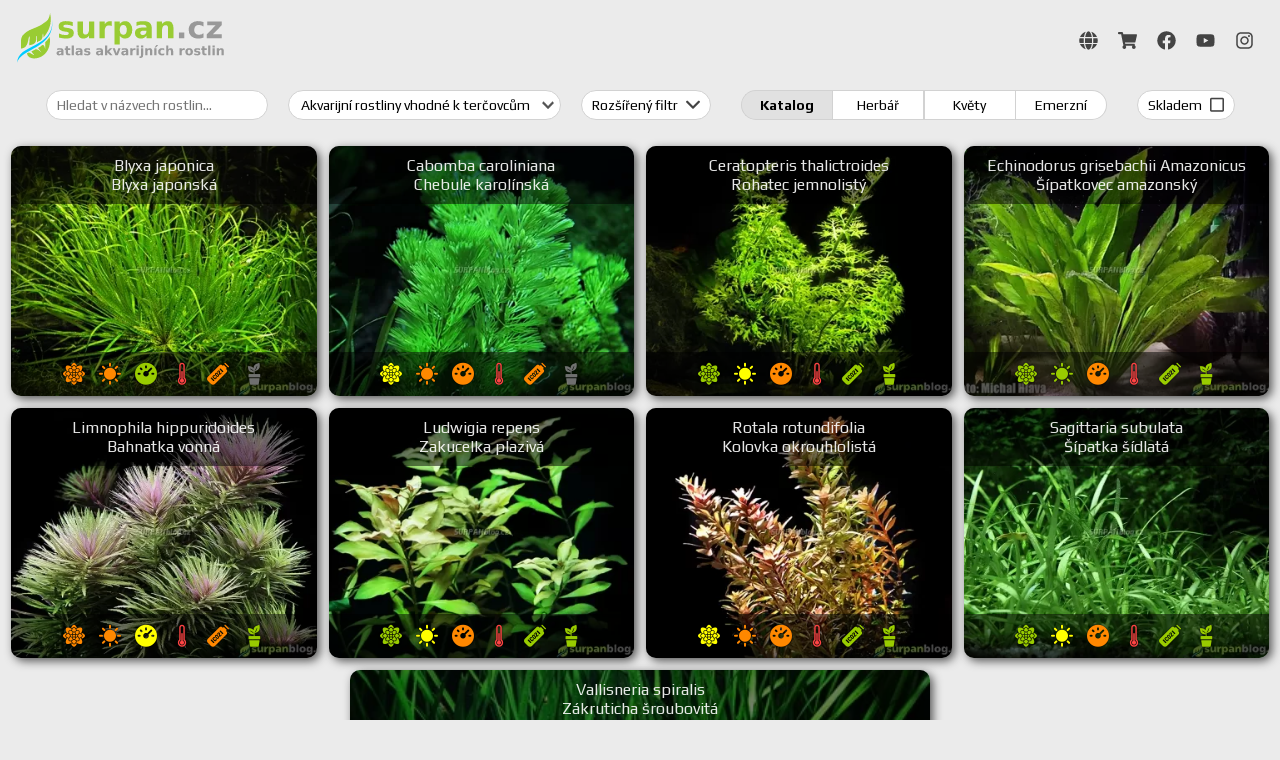

--- FILE ---
content_type: text/html; charset=UTF-8
request_url: https://akvarijni-rostlinky.cz/?tag=7f012af0-b5af-46be-846c-53537d83adb1
body_size: 2275
content:
<!DOCTYPE HTML>
<html lang="cs">

<head>
  <meta http-equiv="X-UA-Compatible" content="IE=edge">
  <meta charset="UTF-8">
  <meta name="viewport" content="width=device-width, initial-scale=1, maximum-scale=10, user-scalable=yes">
  <link rel="canonical" href="https://akvarijni-rostlinky.cz" />

  <link rel="preconnect" href="https://fonts.googleapis.com/" crossorigin>
  <link rel="dns-prefetch" href="https://fonts.googleapis.com/">

  <link rel="preconnect" href="https://cdn.jsdelivr.net/" crossorigin>
  <link rel="dns-prefetch" href="https://cdn.jsdelivr.net/">

  <link rel="preconnect" href="https://cdn.polyfill.io/" crossorigin>
  <link rel="dns-prefetch" href="https://cdn.polyfill.io/">

  <link rel="preconnect" href="https://toplist.cz/" crossorigin>
  <link rel="dns-prefetch" href="https://toplist.cz/">

  <link rel="shortcut icon" href="resources/images/favicon.ico" type="image/x-icon">
  <link rel="icon" href="resources/images/favicon.ico" type="image/x-icon">

  <link href="https://fonts.googleapis.com/css2?family=Play:wght@400;700&display=swap&subset=latin-ext&display=swap"
    rel="stylesheet">
  <link href="/resources/css/gozer-catalog.4.0.0.css" rel="stylesheet">

  <title>Atlas akvarijních rostlin SURPAN.cz</title>

  <!-- HTML Meta Tags -->
  <meta name="title" content="Katalog akvarijních rostlin SURPAN.cz" />
  <meta name="description" content="Přehledný katalog akvarijních rostlin." />
  <meta name="keywords"
    content="surpan, surpan blog, surpanblog, informace surpan, blog, surpanův blog, supran, supranblog, akvaristika, akvarijní rostliny, akvaristika pro začátečníky, atlas akvarijních rostlin, rostlinná akvaristika" />

  <!-- Facebook Meta Tags -->
  <meta property="og:url" content="https://akvarijni-rostlinky.cz/">
  <meta property="og:type" content="website">
  <meta property="og:title" content="Atlas akvarijních rostlin SURPAN.cz">
  <meta property="og:description" content="Přehledný katalog akvarijních rostlin.">
  <meta property="og:image" content="https://akvarijni-rostlinky.cz/catalog-logo-hi.jpg">

  <!-- Twitter Meta Tags -->
  <meta name="twitter:card" content="summary_large_image">
  <meta property="twitter:domain" content="akvarijni-rostlinky.cz">
  <meta property="twitter:url" content="https://akvarijni-rostlinky.cz/">
  <meta name="twitter:title" content="Atlas akvarijních rostlin SURPAN.cz">
  <meta name="twitter:description" content="Přehledný katalog akvarijních rostlin.">
  <meta name="twitter:image" content="https://akvarijni-rostlinky.cz/catalog-logo-hi.jpg">

</head>

<body style="margin: 0">
  <script src="https://polyfill-fastly.io/v3/polyfill.js?features=es5"></script>
  <script src="https://cdn.jsdelivr.net/npm/minilazyload@2.3.4/dist/minilazyload.min.js"
    integrity="sha256-rLDrU4woA1vfOKG5nClphjDCfH7Dilv5mlDjvST1hec=" crossorigin="anonymous"></script>
  <script src="https://cdn.jsdelivr.net/npm/jquery@3.5.1/dist/jquery.min.js"
    integrity="sha256-9/aliU8dGd2tb6OSsuzixeV4y/faTqgFtohetphbbj0=" crossorigin="anonymous"></script>
  <script src="https://cdn.jsdelivr.net/npm/mustache@2.3.2/mustache.min.js"
    integrity="sha256-cglIUSgD5etJGym6m4M57bSmzWoscXHxyN4GEakQw2g=" crossorigin="anonymous"></script>
  <script src="https://cdn.jsdelivr.net/npm/crypto-js@4.0.0/crypto-js.js"
    integrity="sha256-u605MhHOcevkqVw8DJ2q3X7kZTVTVXot4PjxIucLiMM=" crossorigin="anonymous"></script>
  <script src="/resources/js/gozer-catalog.4.0.0.js"></script>
    <header class="gc-header-2022">
        <logo><a href='/'><img class="header_logo" src="/resources/images/svg-2022/surpan-logo-atlas.svg" alt="Atlas akvarijních rostlin SURPAN.cz" /></a></logo>
        <links>
        <a href="https://surpan.cz" target="_blank" rel="nofollow"><img src="/resources/images/svg-2022/web.svg" alt="SURPAN.cz" title="SURPAN.cz" /></a>
        <a href="https://www.surpanshop.cz" target="_blank" rel="nofollow"><img src="/resources/images/svg-2022/shop.svg" alt="SURPANshop.cz" title="SURPANshop.cz" /></a>
        <a href="https://www.facebook.com/surpanblog" target="_blank" rel="nofollow"><img src="/resources/images/svg-2022/facebook.svg" alt="facebook" title="facebook" /></a>
        <a href="https://www.youtube.com/c/Surpan" target="_blank" rel="nofollow"><img src="/resources/images/svg-2022/youtube.svg" alt="youtube" title="youtube" /></a>
        <a href="https://www.instagram.com/surpan.cz" target="_blank" rel="nofollow"><img src="/resources/images/svg-2022/instagram.svg" alt="instagram" title="instagram" /></a>
        </links>
        </header>  <section><div id="catalog"></div></section>
  <script>
  const ml = new MiniLazyload({
    rootMargin: "200px",
    //threshold: .5,
    placeholder: "https://imgplaceholder.com/420x320/transparent/1b3e11/glyphicon-picture"
  }, ".lazyload", MiniLazyload.IGNORE_NATIVE_LAZYLOAD);

  j = jQuery.noConflict();
  const g = new GozerCatalog('catalog', {});
  </script>
  <footer><a href="http://www.toplist.cz/" rel="nofollow"><script>
    <!--
    document.write('<img src="https://toplist.cz/dot.asp?id=1701251&http='+escape(top.document.referrer)+'&t='+escape(document.title)+
    '&wi='+escape(window.screen.width)+'&he='+escape(window.screen.height)+'&cd='+escape(window.screen.colorDepth)+'" width="1" height="1" border=0 alt="TOPlist" />');
    //--></script><noscript><img src="https://toplist.cz/dot.asp?id=1701251" alt="TOPlist" width="1" height="1" /></noscript></a>

    <a href="https://www.toplist.cz/" rel="nofollow"><script>
    <!--
    document.write('<img src="https://toplist.cz/dot.asp?id=1771803&http='+escape(document.referrer)+'&t='+escape(document.title)+
    '" width="1" height="1" border=0 alt="TOPlist" />');
    //--></script><noscript><img src="https://toplist.cz/dot.asp?id=1771803" alt="TOPlist" width="1" height="1" /></noscript></a>

    <a href="https://www.toplist.cz" rel="nofollow"><script>
    <!--
    document.write('<img src="https://toplist.cz/dot.asp?id=1786315&http='+
    escape(document.referrer)+'&t='+escape(document.title)+
    '&wi='+escape(window.screen.width)+'&he='+escape(window.screen.height)+'&cd='+
    escape(window.screen.colorDepth)+'" width="1" height="1" border=0 alt="TOPlist" />');
    //--></script><noscript><img src="https://toplist.cz/dot.asp?id=1786315" alt="TOPlist" width="1" height="1" /></noscript></a>
    
</footer>
  <a href="javascript: scrollToTopFunction()" id="btnScrollTop" alt="Nahoru" title="Nahoru">
    <svg xmlns="http://www.w3.org/2000/svg" viewBox="0 0 330 330" class="scrollUpSvg">
      <path fill="currentColor"
        d="m325.606 229.393-150.004-150a14.997 14.997 0 0 0-21.213.001l-149.996 150c-5.858 5.858-5.858 15.355 0 21.213 5.857 5.857 15.355 5.858 21.213 0l139.39-139.393 139.397 139.393A14.953 14.953 0 0 0 315 255a14.95 14.95 0 0 0 10.607-4.394c5.857-5.858 5.857-15.355-.001-21.213z" />
    </svg>
  </a>
  <script type="text/javascript">
  // Get the button:
  let btnScrollTop = document.getElementById("btnScrollTop");

  // When the user scrolls down 20px from the top of the document, show the button
  window.onscroll = function() {
    scrollFunction()
  };

  function scrollFunction() {
    if (document.body.scrollTop > 400 || document.documentElement.scrollTop > 400) {
      btnScrollTop.style.display = "flex";
    } else {
      btnScrollTop.style.display = "none";
    }
  }

  // When the user clicks on the button, scroll to the top of the document
  function scrollToTopFunction() {
    document.body.scrollTop = 0; // For Safari
    document.documentElement.scrollTop = 0; // For Chrome, Firefox, IE and Opera
  }
  </script>
</body>

</html>

--- FILE ---
content_type: text/css
request_url: https://akvarijni-rostlinky.cz/resources/css/gozer-catalog.4.0.0.css
body_size: 6148
content:
/*@import url('https://fonts.googleapis.com/css?family=Play:400,700&subset=latin-ext');*/
/*@import url('https://fonts.googleapis.com/css?family=Exo+2:400i,600i');*/
html {
  scroll-behavior: smooth;
}

body {
  min-width: 240px;
  background-color: #ebebeb;
  font-family: "Play", "Open Sans", "Helvetica Neue", helvetica, arial, verdana,
    sans-serif !important;
}

img {
  border: 0;
}

*:focus {
  outline: 0;
}

.surpan-header-2020-top {
  background: white;
  height: 30px !important;
  display: flex;
  justify-content: flex-end;
  align-items: center;
  align-content: center;
  padding: 0 5vw;
  border-bottom: 1px solid lightgray;
  font-family: "Play", "Open Sans", "Helvetica Neue", helvetica, arial, verdana,
    sans-serif !important;
  font-size: smaller;
  color: #555555;
}
.surpan-header-2020-top div {
  padding: 0 10px;
}
.surpan-header-2020-top div a {
  text-decoration: none;
  color: #555555;
}

.surpan-header-2020 {
  background: white;
  text-align: center;
  display: flex;
  justify-content: center;
  align-items: center;
  align-content: center;
  padding: 1vw 5vw;
  border-bottom: 1px solid lightgray;
}

.surpan-header-2020 img {
  height: 6vw !important;
  min-height: 40px;
  max-height: 60px;
}

.surpan-header-2020-bottom {
  background: white;
  height: 20px !important;
  display: flex;
}

.surpan-header .header_logo {
  text-align: center;
  height: 100%;
}

.surpan-header {
  height: 15vw !important;
  min-height: 50px;
  max-height: 160px;
  background: url("/resources/images/header.jpg") center;
  text-align: center;
  background-size: auto 100%;
  display: flex;
  justify-content: space-between;
  align-items: center;
  align-content: center;
  padding: 0 5vw;
}

.surpan-header .header_logo_1 {
  height: 100%;
  cursor: pointer;
}
.surpan-header .header_logo_2 {
  height: 100%;
  cursor: pointer;
}

.surpan-header .header_logo_spacer {
  width: 30vw;
}

.surpan-header .surpan-logo {
  display: inline-block;
  font-style: italic;
  font-weight: bold;
  text-shadow: 2px 2px 2px #333;
  font-size: 3.5vw;
  padding: 4vw 2.2vw;
  color: white;
}

.surpan-header .surpan-text {
  display: inline-block;
  text-shadow: 2px 2px 2px #333;
  font-size: 2vw;
  padding: 5vw 4vw;
  color: white;
}

/* .surpan-footer { */
/* border-bottom: 1px solid lightgray; */
/*background-image: url('/resources/images/footer.png');*/
/*height: 60px;*/
/*position: fixed;*/
/*left: 0;*/
/*bottom: 0;*/
/*width: 100%;*/
/* } */

.gc-container,
input,
select,
button {
  font-family: "Play", "Open Sans", "Helvetica Neue", helvetica, arial, verdana,
    sans-serif !important;
}

/*FF FIX - REMOVE red border for invalid inputs*/
:not(output):-moz-ui-invalid {
  box-shadow: 0 0 1.5px 1px red;
}

input:invalid {
  box-shadow: none;
}

.gc-loading,
.gc-error {
  padding: 150px;
  height: 100%;
}
.gc-loading {
  text-align: center;
  object-fit: cover;
  background-repeat: no-repeat;
  background-position: 50% 50%;
  background-image: url("[data-uri]");
}
.gc-loading img {
  height: 80px;
  margin-top: 120px;
}

.gc-loading div,
.gc-error div {
  text-align: center;
}

.gc-container {
  font-family: "Open Sans", "Helvetica Neue", helvetica, arial, verdana,
    sans-serif;
  display: -webkit-box; /* OLD - iOS 6-, Safari */
  display: -moz-box; /* OLD - Firefox 19- */
  display: -ms-flexbox; /* TWEENER - IE 10 */
  display: -webkit-flex; /* NEW - Chrome prefixed */
  display: flex;
  -webkit-flex-direction: column; /* Safari 6.1+ */
  flex-direction: column;
}

.gc-container .gc-tag-title {
  text-align: center;
  font-size: 24px;
  padding: 10px 10px 0;
}

.gc-container .gc-filter,
.gc-container .gc-content {
  flex-grow: 1;
}

.gc-container .gc-filter-sticky {
  /*background-color: rgba(255,255,255,.94);*/
  /*position: -webkit-sticky;*/
  /*position: sticky;*/
  top: 0;
  z-index: 1000;
}

.gc-container .gc-filter {
  display: -webkit-box; /* OLD - iOS 6-, Safari */
  display: -moz-box; /* OLD - Firefox 19- */
  display: -ms-flexbox; /* TWEENER - IE 10 */
  display: -webkit-flex; /* NEW - Chrome prefixed */
  display: flex;
  -webkit-flex-direction: row; /* Safari 6.1+ */
  flex-direction: row;
  flex-wrap: wrap;
  align-items: center;
  justify-content: center;
  margin: 5px !important;
  padding-bottom: 5px !important;
  /* border-bottom: 1px solid lightgray; */
}

.gc-container .gc-filter .search {
  padding-left: 10px;
  min-width: 200px;
  flex-grow: initial;
  max-width: 400px;
  -webkit-transition: min-width 0.5s linear;
  -moz-transition: min-width 0.5s linear;
  -o-transition: min-width 0.5s linear;
  transition: all 0.5s linear;
  height: 28px;
  border: 1px solid #d2d2d2;
}

.gc-container .gc-filter .search:valid,
.gc-container .gc-filter .search:focus {
  width: initial;
  flex-grow: 1;
  -webkit-transition: min-width 0.5s linear;
  -moz-transition: min-width 0.5s linear;
  -o-transition: min-width 0.5s linear;
  transition: all 0.5s linear;
  min-width: 200px;
  border: 1px solid #d2d2d2;
}

.gc-container .gc-filter .filter-item {
  font-size: 14px;
  white-space: nowrap;
  margin: 5px;
  border-radius: 20px;
  padding: 0 10px;
}

.gc-filter-button-advanced {
  height: 30px;
  border: 1px solid #d2d2d2;
  background-color: white;
}

.gc-filter-toggle-container {
  display: flex;
}

input[type="radio"].filter-item-toggle {
  display: none;
}
input[type="radio"].filter-item-toggle + label {
  width: 80px;
  height: 18px;
  line-height: 18px;
  text-align: center;
  padding: 5px;
  border: 1px solid #d2d2d2;
  background-color: white;
  flex-grow: 1;
}

input[type="radio"].filter-item-toggle:checked + label {
  background-color: #e1e1e1;
  font-weight: bold;
}

input[type="radio"].filter-item-toggle + label:first-of-type {
  margin-right: 0;
  border-width: 1px 0 1px 1px;
  border-radius: 20px 0 0 20px;
}
input[type="radio"].filter-item-toggle + label:last-of-type {
  margin-left: 0;
  border-width: 1px 1px 1px 0;
  border-radius: 0 20px 20px 0;
}

.gc-container .gc-filter-advanced {
  margin: 5px 10px;
  padding: 0 0 10px 0;
  /* border-bottom: 1px solid lightgray; */
  display: none;
}

.gc-container .gc-filter-advanced-content {
  display: -webkit-box; /* OLD - iOS 6-, Safari */
  display: -moz-box; /* OLD - Firefox 19- */
  display: -ms-flexbox; /* TWEENER - IE 10 */
  display: -webkit-flex; /* NEW - Chrome prefixed */
  display: flex;
  flex-wrap: wrap;
  justify-content: center;
}

.gc-container .gc-filter-advanced-box {
  display: -webkit-box; /* OLD - iOS 6-, Safari */
  display: -moz-box; /* OLD - Firefox 19- */
  display: -ms-flexbox; /* TWEENER - IE 10 */
  display: -webkit-flex; /* NEW - Chrome prefixed */
  display: flex;
  -webkit-flex-direction: column; /* Safari 6.1+ */
  flex-direction: column;
  font-size: 14px;
  margin: 5px;
  flex-grow: 0;
  flex-shrink: 1;
  flex-basis: 0;
  min-width: 250px;
  /*flex-grow: 1;*/
  /*width: 250px;*/
  /*max-width: 580px;*/
}

.gc-container .gc-filter-advanced-item {
  padding: 5px;
}

.gc-container .gc-filter-advanced-item.label {
  font-size: 11px;
  text-transform: uppercase;
  height: 10px;
  line-height: 15px;
  padding-left: 13px;
}

.gc-container .gc-filter-advanced-item.select {
  height: 30px;
  border: 1px solid #d2d2d2;
  background: url("[data-uri]")
    white no-repeat right center;
  background-size: 24px;
  -webkit-appearance: none;
  -moz-appearance: none;
  appearance: none;
  border-radius: 20px;
  /* padding: 0 0 0 10px\9 \0; */
  padding: 5px 30px 5px 12px;
  /* padding: 0 10px;      */
  background: transparent\9 \0;
}

[class^="arrow-"] i:before,
[class*=" arrow-"] i:before,
[class^="arrow-"] i:after,
[class*=" arrow-"] i:after,
[class^="checkbox"] i:before,
[class*=" checkbox"] i:before,
[class^="checkbox"] i:after,
[class*=" checkbox"] i:after {
  font-family: Flaticon;
  font-size: 14px;
  font-style: normal;
  margin: 0;
  margin-left: 5px;
  color: #444;
}

.filter-item.arrow-up i:before {
  content: "\f114";
}
.filter-item.arrow-down i:before {
  content: "\f113";
}
.filter-item.checkbox i:before {
  content: "\f11b";
}
.filter-item.checkbox-check i:before {
  content: "\f11c" !important;
}

.flaticon-expand:after,
.flaticon-expand:before,
.flaticon-external-link:after,
.flaticon-external-link:before {
  font-size: 16px !important;
  cursor: pointer;
  color: rgba(255, 255, 255, 0.6);
}

.gc-container .gc-content {
  padding: 5px;
  display: -webkit-box; /* OLD - iOS 6-, Safari */
  display: -moz-box; /* OLD - Firefox 19- */
  display: -ms-flexbox; /* TWEENER - IE 10 */
  display: -webkit-flex; /* NEW - Chrome prefixed */
  display: flex;
  -webkit-flex-direction: row; /* Safari 6.1+ */
  flex-direction: row;
  -webkit-flex-flow: row wrap; /* Safari 6.1+ */
  flex-flow: row wrap;
  justify-content: center;
}

.gc-item {
  flex-grow: 1;
  background-color: green;
  margin: 6px;
  box-shadow: #555 3px 3px 10px;
  width: 300px;
  max-width: 580px;
  height: 250px;
  border-radius: 10px;
  position: relative;
  background-color: white !important;
}

.gc-item-height-1 {
  /*height: 350px !important;*/
  height: auto;
}

.gc-item-height-2 {
  height: 300px !important;
}

.gc-item-image {
  width: 100%;
  height: 100%;
  border-radius: 10px;
  object-fit: cover;
  background-repeat: no-repeat;
  background-position: 50% 50%;
  background-color: #008000;
  /*background-image: url('../images/loader.svg');*/
  background-image: url("[data-uri]");
}
.gc-item-content {
  /*border: 1px solid violet;*/
  position: absolute;
  top: 0;
  width: 100%;
  height: 100%;

  display: -webkit-box; /* OLD - iOS 6-, Safari */
  display: -moz-box; /* OLD - Firefox 19- */
  display: -ms-flexbox; /* TWEENER - IE 10 */
  display: -webkit-flex; /* NEW - Chrome prefixed */
  display: flex;
  -webkit-flex-direction: column; /* Safari 6.1+ */
  flex-direction: column;
}

.gc-item-content:hover .gc-item-title {
  /*-webkit-transition: all 0.5s ease-in-out;*/
  /*-moz-transition: all 0.5s ease-in-out;*/
  /*-o-transition: all 0.5s ease-in-out;*/
  /*transition: all 0.5s ease-in-out;*/
  background-color: transparent;
  color: transparent;
}

.gc-item-title {
  -webkit-transition: all 0.5s ease-in-out;
  -moz-transition: all 0.5s ease-in-out;
  -o-transition: all 0.5s ease-in-out;
  transition: all 0.5s ease-in-out;
  padding: 10px 5px;
  background-color: rgba(0, 0, 0, 0.5);
  color: rgba(255, 255, 255, 0.9);
  border-radius: 10px 10px 0 0;
  text-align: center;
}
.gc-item-body {
  /*border: 1px solid orange;*/
  flex-grow: 1;
}
.gc-item-info {
  text-align: center;
  /*min-height: 20px;*/
  padding: 10px 5px;
  color: transparent;
  background-color: transparent;
  -webkit-transition: all 0.5s ease-in-out;
  -moz-transition: all 0.5s ease-in-out;
  -o-transition: all 0.5s ease-in-out;
  transition: all 0.5s ease-in-out;
}

.gc-item-info-show {
  background-color: rgba(0, 0, 0, 0.5);
  color: rgba(255, 255, 255, 0.9);
}

.gc-item-footer {
  display: -webkit-box; /* OLD - iOS 6-, Safari */
  display: -moz-box; /* OLD - Firefox 19- */
  display: -ms-flexbox; /* TWEENER - IE 10 */
  display: -webkit-flex; /* NEW - Chrome prefixed */
  display: flex;
  -webkit-flex-direction: row; /* Safari 6.1+ */
  flex-direction: row;
  justify-content: center;
  align-items: center;
  padding: 10px 5px;
  background-color: rgba(0, 0, 0, 0.5);
  color: rgba(255, 255, 255, 0.9);
  border-radius: 0 0 10px 10px;
}

.cursor-pointer {
  cursor: pointer;
}

.color-green:before,
.color-difficulty-10:before,
.color-light-10:before,
.color-grow-speed-10:before,
.color-temperature-10:before /*běžná (22-26°C)"*/,
.color-co2-10:before,
.color-emerse-1:before {
  /*color: #669900 !important;*/
  color: #99cc00 !important;
  text-shadow: black 0 0 2px;
}

.color-yellow:before,
.color-difficulty-20:before,
.color-light-20:before,
.color-grow-speed-20:before {
  /*color: #FCDA0A !important;*/
  color: #ffff00 !important;
  text-shadow: black 0 0 2px;
}

.color-orange:before,
.color-difficulty-30:before,
.color-light-30:before,
.color-grow-speed-30:before,
.color-co2-20:before {
  /*color: #FFBB33 !important;*/
  color: #ff8800 !important;
  text-shadow: black 0 0 2px;
}

.color-red:before,
.color-difficulty-40:before,
.color-light-40:before,
.color-grow-speed-40:before,
.color-co2-30:before,
.color-temperature-20:before /*běžná a vhodná k terčovcům"*/ {
  /*color: #CC0000 !important;*/
  color: #ff4444 !important;
  text-shadow: black 0 0 2px;
}

.color-emerse-0:before {
  color: rgba(221, 221, 221, 0.5) !important;
  text-shadow: black 0 0 2px;
}

.color-blue:before,
.color-temperature-30:before /*běžná a nižší"*/ {
  color: #33b5e5 !important;
  /*color: #0099CC !important;*/
  text-shadow: black 0 0 2px;
}

/* DETAIL */
.gc-detail {
  width: 700px;
}

.gc-detail-title {
  font-size: x-large;
  padding: 5px 10px 10px;
  display: flex;
  justify-content: space-between;
}
.gc-detail-title span {
  font-size: 20px;
}

.gc-detail-title span img {
  width: 20px;
  height: 13px;
  border: 1px solid whitesmoke;
}

.gc-detail-title-flag-cs {
  padding-left: 26px;
  background: url("../images/flags/CZ.png") no-repeat center left;
}
.gc-detail-title-flag-en {
  padding-left: 26px;
  background: url("../images/flags/GB.png") no-repeat center left;
}

.gc-detail-desc {
  padding: 10px;
}

.gc-detail-params {
  padding: 10px;
}

.gc-detail-params table {
  width: 100%;
  border-collapse: collapse;
}
.gc-detail-params tr td {
  padding-top: 2px;
  border-bottom: 1px solid transparent;
  height: 22px;
}
.gc-detail-params tr:hover td {
  border-bottom: 1px solid whitesmoke;
  font-weight: bold;
}
.gc-detail-params tr:hover td:before {
  font-weight: normal;
}

/* .gc-detail-params td {
    margin: 4px;
    padding: 4px 4px 0 4px;
} */
.gc-detail-params td:nth-child(odd) {
  width: 40%;
  font-weight: bold;
}
.gc-detail-params td:nth-child(even) {
  width: 60%;
  vertical-align: middle;
}
.gc-detail-params td:nth-child(even):before {
  font-size: 16px;
  text-shadow: black 0 0 1px;
}
.gc-detail-params td.no-icon {
  padding-left: 31px;
}

/* .gc-detail-images {

} */
.gc-detail-image {
  text-align: center;
  padding: 10px;
}

.gc-detail-image img {
  width: 100%;
}

.gc-detail-image-desc {
  padding: 5px 2px;
}
.gc-detail-video {
  text-align: center;
  padding: 10px;
}

.gc-detail-video-desc {
  padding: 5px 2px;
  background-color: rgba(0, 0, 0, 0.05);
  border-radius: 10px 10px 0 0;
}

.video-container {
  position: relative;
  padding-bottom: 56.25%;
  /* 16:9 */
  height: 0;
}

.video-container iframe {
  position: absolute;
  top: O;
  left: 0;
  width: 100%;
  height: 100%;
}

#imagelightbox {
  background-color: whitesmoke;
  cursor: pointer;
  position: fixed;
  z-index: 10000;
  -ms-touch-action: none;
  touch-action: none;
  -webkit-box-shadow: 0 0 3.125em rgba(0, 0, 0, 0.75); /* 50 */
  box-shadow: 0 0 3.125em rgba(0, 0, 0, 0.75); /* 50 */
}

#imagelightbox-overlay {
  background-color: #fff;
  background-color: rgba(0, 0, 0, 0.8);
  position: fixed;
  z-index: 9998;
  top: 0;
  right: 0;
  bottom: 0;
  left: 0;
}

/* HERBAL */
.gc-herbal-image {
  padding: 10px 5px;
  width: 300px;
}

/* TAGS */
.gc-tags {
  margin: 4px;
  /*background-color: #f3f3f3;*/
  /*padding: 15px;*/
  width: 290px;
}

/* ATLAS */
.gc-atlas {
  margin: 5px;
  background-color: #f3f3f3;
  padding: 15px;
  width: 290px;
}

.gc-tags-title,
.gc-atlas-title {
  text-align: center;
  height: 40px;
}
.gc-tags-image,
.gc-atlas-image {
  width: 100%;
}

.gc-icon-cart {
  background-image: url("https://akvarijni-rostlinky.cz/resources/images/svg/cart.svg");
  background-position: center;
  background-size: 26px;
  background-repeat: no-repeat;
  /* background-color: #00ffff; */
  border-radius: 4px;
  margin: 0 5px;
  width: 26px;
  height: 26px;
  cursor: pointer;
}

/* Extra small devices (phones, 600px and down) */
@media only screen and (max-width: 600px) {
  .gc-container .gc-filter {
    -webkit-flex-direction: row; /* Safari 6.1+ */
    flex-direction: row;
    -webkit-flex-flow: row wrap; /* Safari 6.1+ */
    flex-flow: row wrap;
    justify-content: center;
  }
  .gc-container .gc-filter .filter-item {
    margin: 5px;
    flex-grow: 1;
    width: 100%;
    max-width: initial !important;
  }

  .gc-container .gc-filter .search:valid,
  .gc-container .gc-filter .search:focus {
    -webkit-transition: none;
    -moz-transition: none;
    -o-transition: none;
    transition: none;
    min-width: auto;
  }
}

/* Small devices (portrait tablets and large phones, 600px and up) */
/*@media only screen and (min-width: 600px) {*/
/*}*/

/* Medium devices (landscape tablets, 768px and up) */
/*@media only screen and (min-width: 768px) {*/
/*}*/

/* Large devices (laptops/desktops, 992px and up) */
/*@media only screen and (min-width: 992px) {*/
/*}*/

/*Extra large devices (large laptops and desktops, 1200px and up) */
/*@media only screen and (min-width: 1200px) {*/
/*}*/

.gc-header-2022 {
  display: flex;
  width: auto;
  height: 80px;
  flex-direction: row;
  flex-wrap: nowrap;
  justify-content: space-between;
  align-items: center;
  align-content: center;
}

.gc-header-2022 > * {
  padding: 1em;
}

.gc-header-2022 logo img {
  height: 50px;
}

.gc-header-2022 links {
  display: flex;
  flex-direction: row;
  flex-wrap: nowrap;
  align-content: center;
  gap: 0.5em;
}

.gc-header-2022 links a {
  width: 39px;
  height: 39px;
  border-radius: 50%;
  display: flex;
  justify-content: center;
  align-items: center;
}

.gc-header-2022 links a:hover {
  background-color: #ddd;
}

.gc-header-2022 links img {
  width: 19px;
  height: 19px;
}

.gc-content {
  display: flex;
  justify-content: center;
  padding: 0 1em;
}

.gc-detail {
  border: 1px solid #ddd;
  border-radius: 1em;
  padding: 1em;
  box-shadow: #ddd 10px 0px 10px 0px;
  background-color: white;
  width: 100%;
  max-width: 700px;
  /* display: flex;
    flex-wrap: wrap;
    align-items: stretch;
    gap: 1em; */
}

.gc-detail-image-desc {
  background-color: rgba(0, 0, 0, 0.05);
  border-radius: 10px 10px 0 0;
}

.gc-detail-image-img {
  background-color: rgba(0, 0, 0, 0.05);
}

.gc-tags-link {
  text-decoration: none;
  color: #555;
  font-weight: normal;
}

.gc-tags-link:hover {
  text-decoration: underline;
}

.gc-detail-tags {
  padding: 1em;
  display: flex;
  flex-wrap: wrap;
  justify-content: space-between;
  gap: 1em;
}

.gc-detail-tags .gc-detail-tags-list {
  display: flex;
  flex-direction: column;
}

/* .gc-detail-item {
    flex: 1;
    min-width: 500px;
}
.gc-detail-item-photo {
    flex: 1;
    min-width: 500px;
} */

.gc-footer {
  display: flex;
  flex-direction: row;
  justify-content: space-between;
  color: #666;
  padding: 10px 20px;
}

#btnScrollTop {
  display: none; /* Hidden by default */
  justify-content: center;
  align-items: center;
  position: fixed;
  bottom: 25px;
  right: 30px;
  z-index: 99;
  background-color: rgba(255, 255, 255, 0.4);
  padding: 6px;
  border-radius: 20px;
  width: 25px;
  height: 25px;
}

#btnScrollTop:hover {
  background-color: rgba(255, 255, 255, 0.7);
}

#btnScrollTop > svg {
  color: rgba(0, 0, 0, 0.9);
  width: 20px;
  height: 20px;
  margin-bottom: 3px;
}

@media only screen and (max-width: 600px) {
  .gc-header-2022 {
    height: auto;
    flex-direction: column;
    justify-content: center;
  }

  .gc-header-2022 links {
    padding: 0;
    margin: 0;
  }

  .gc-content {
    padding: 1em;
  }
}


--- FILE ---
content_type: text/css
request_url: https://akvarijni-rostlinky.cz/resources/css/font/flaticon.css
body_size: 517
content:
	/*
  	Flaticon icon font: Flaticon
  	Creation date: 13/09/2018 14:46
  	*/

@font-face {
  font-family: "Flaticon";
  src: url("./Flaticon.eot");
  src: url("./Flaticon.eot?#iefix") format("embedded-opentype"),
       url("./Flaticon.woff") format("woff"),
       url("./Flaticon.ttf") format("truetype"),
       url("./Flaticon.svg#Flaticon") format("svg");
  font-weight: normal;
  font-style: normal;
}

@media screen and (-webkit-min-device-pixel-ratio:0) {
  @font-face {
    font-family: "Flaticon";
    src: url("./Flaticon.svg#Flaticon") format("svg");
  }
}

[class^="flaticon-"]:before, [class*=" flaticon-"]:before,
[class^="flaticon-"]:after, [class*=" flaticon-"]:after {
    font-family: Flaticon;
    font-size: 22px;
    font-style: normal;
    margin: 0 7px;
}

.flaticon-plant:before { content: "\f100"; }
.flaticon-co2:before { content: "\f101"; }
.flaticon-co2-sign:before { content: "\f102"; }
.flaticon-temp-hi:before { content: "\f103"; }
.flaticon-temp-normal:before { content: "\f104"; }
.flaticon-temp-low:before { content: "\f105"; }
.flaticon-warning-triangle:before { content: "\f106"; }
.flaticon-light:before { content: "\f107"; }
.flaticon-moon:before { content: "\f108"; }
.flaticon-emerse:before { content: "\f109"; }
.flaticon-plant-4:before { content: "\f10a"; }
.flaticon-plant-3:before { content: "\f10b"; }
.flaticon-plant-2:before { content: "\f10c"; }
.flaticon-plant-1:before { content: "\f10d"; }
.flaticon-plant-growing:before { content: "\f10e"; }
.flaticon-difficulty:before { content: "\f10f"; }
.flaticon-grow-speed:before { content: "\f110"; }
.flaticon-grow-speed-1:before { content: "\f111"; }
.flaticon-grow-speed-2:before { content: "\f112"; }
.flaticon-arrow-down:before { content: "\f113"; }
.flaticon-arrow-up:before { content: "\f114"; }
.flaticon-link:before { content: "\f115"; }
.flaticon-external-link:before { content: "\f116"; }
.flaticon-filter:before { content: "\f117"; }
.flaticon-close:before { content: "\f118"; }
.flaticon-expand:before { content: "\f119"; }
.flaticon-minimize:before { content: "\f11a"; }
.flaticon-checkbox:before { content: "\f11b"; }
.flaticon-checkbox-check:before { content: "\f11c"; }
.flaticon-menu-content:before { content: "\f11d"; }
.flaticon-more:before { content: "\f11e"; }
.flaticon-search:before { content: "\f11f"; }

--- FILE ---
content_type: image/svg+xml
request_url: https://akvarijni-rostlinky.cz/resources/images/svg/cart.svg
body_size: 191
content:
<svg xmlns="http://www.w3.org/2000/svg" width="256" height="256" viewBox="-1 0 24 24"><path fill="#00ffff" fill-opacity="1" d="M17 18a2 2 0 012 2 2 2 0 01-2 2 2 2 0 01-2-2c0-1.11.89-2 2-2M1 2h3.27l.94 2H20a1 1 0 011 1c0 .17-.05.34-.12.5l-3.58 6.47c-.34.61-1 1.03-1.75 1.03H8.1l-.9 1.63-.03.12a.25.25 0 00.25.25H19v2H7a2 2 0 01-2-2c0-.35.09-.68.24-.96l1.36-2.45L3 4H1V2m6 16a2 2 0 012 2 2 2 0 01-2 2 2 2 0 01-2-2c0-1.11.89-2 2-2m9-7l2.78-5H6.14l2.36 5H16z"/></svg>


--- FILE ---
content_type: image/svg+xml
request_url: https://akvarijni-rostlinky.cz/resources/images/svg-2022/surpan-logo-atlas.svg
body_size: 2542
content:
<svg xmlns="http://www.w3.org/2000/svg" xml:space="preserve" style="fill-rule:evenodd;clip-rule:evenodd;stroke-linejoin:round;stroke-miterlimit:2" viewBox="0 0 330 79"><path d="M5.996 55.703c13.813-1.155 9.993-20.565 13.724-18.966-.755 11.415-1.11 11.992-1.066 13.769 3.065-.489 5.152-1.199 6.085-1.599.711-.266.933-.355 2.177-1.332 4.841-3.776 1.598-10.704 3.553-11.77.622-.356.577 3.109.71 7.373.089.932-.088 1.954-.088 2.531 3.864-2.398 3.508-1.599 5.507-2.842 2.976-1.821 3.198-6.574 3.198-6.751.178-3.509.222-3.953.666-4.131.933-.355.489 6.662.888 6.174C48.99 28.787 55.474 16.973 51.744.006c-2.799 12.88-4.442 10.882-12.792 17.5-11.681 7.373-21.897 6.973-30.868 17.854-1.466 2.488-2.754 6.84-2.266 9.994.267 1.954-.311 8.705.178 10.349ZM51.122 37.27c-2.443 3.331-4.753 6.085-7.018 8.395-.577.577.222 9.949-.311 10.482-.355.355-.089-3.776-1.998-5.286-1.599-1.288-2.132-1.066-3.554.178-2.709 2.265-2.398 1.999-5.64 3.731-.222.133 5.729 6.884 5.463 7.017-.267.134-3.554-3.686-6.352-4.397-1.998-.488-2.043-1.199-3.553-.222-1.821 1.155-4.575 2.399-5.818 2.976-.533.267 4.53 5.73 4.264 5.863-.844.4-7.817-4.353-8.439-4.086-1.91.888-.889.399-2.976 1.465 1.954 15.057 40.462 9.772 35.932-26.116Z" style="fill:#9c3" transform="translate(2.104 .496)"/><path d="M0 77.999C-.711 47.619 58.406 56.324 55.163 8.8 59.871 56.147 4.175 54.903 0 77.999Z" style="fill:#0cf" transform="translate(2.104 .496)"/><path d="M.329-.246a.151.151 0 0 0-.082.018.062.062 0 0 0-.028.055c0 .022.008.04.022.052a.092.092 0 0 0 .062.019.111.111 0 0 0 .083-.035.124.124 0 0 0 .034-.089v-.02H.329Zm.267-.066V0H.42v-.081a.23.23 0 0 1-.079.072.22.22 0 0 1-.107.023.193.193 0 0 1-.138-.049.17.17 0 0 1-.053-.129c0-.064.022-.111.066-.141A.375.375 0 0 1 .317-.35H.42v-.014a.066.066 0 0 0-.033-.061.22.22 0 0 0-.102-.019.488.488 0 0 0-.104.011.357.357 0 0 0-.09.034v-.133A1.07 1.07 0 0 1 .317-.56c.099 0 .17.019.214.058.043.039.065.102.065.19Z" style="fill:#999;fill-rule:nonzero" transform="matrix(20 0 0 20 63.118 66.733)"/><path d="M.275-.702v.155h.18v.125h-.18v.232c0 .025.005.043.015.052.01.009.03.013.06.013h.09V0H.29C.221 0 .172-.014.143-.043.115-.072.1-.121.1-.19v-.232H.013v-.125H.1v-.155h.175Z" style="fill:#999;fill-rule:nonzero" transform="matrix(20 0 0 20 76.614 66.733)"/><path d="M.084-.76h.175V0H.084z" style="fill:#999;fill-rule:nonzero" transform="matrix(20 0 0 20 86.174 66.733)"/><path d="M.329-.246a.151.151 0 0 0-.082.018.062.062 0 0 0-.028.055c0 .022.008.04.022.052a.092.092 0 0 0 .062.019.111.111 0 0 0 .083-.035.124.124 0 0 0 .034-.089v-.02H.329Zm.267-.066V0H.42v-.081a.23.23 0 0 1-.079.072.22.22 0 0 1-.107.023.193.193 0 0 1-.138-.049.17.17 0 0 1-.053-.129c0-.064.022-.111.066-.141A.375.375 0 0 1 .317-.35H.42v-.014a.066.066 0 0 0-.033-.061.22.22 0 0 0-.102-.019.488.488 0 0 0-.104.011.357.357 0 0 0-.09.034v-.133A1.07 1.07 0 0 1 .317-.56c.099 0 .17.019.214.058.043.039.065.102.065.19Z" style="fill:#999;fill-rule:nonzero" transform="matrix(20 0 0 20 93.03 66.733)"/><path d="M.511-.53v.133a.615.615 0 0 0-.207-.047.158.158 0 0 0-.074.013.04.04 0 0 0-.024.038c0 .014.006.025.018.032a.175.175 0 0 0 .066.017l.031.004c.089.012.15.03.18.056.031.026.047.067.047.123a.148.148 0 0 1-.065.131.337.337 0 0 1-.192.044A.88.88 0 0 1 .06-.02v-.133a.49.49 0 0 0 .219.051.17.17 0 0 0 .077-.014c.017-.01.026-.024.026-.042a.039.039 0 0 0-.018-.035.18.18 0 0 0-.071-.018L.262-.215a.324.324 0 0 1-.163-.054C.067-.295.052-.335.052-.389c0-.058.02-.101.059-.129A.321.321 0 0 1 .294-.56a.74.74 0 0 1 .217.03Z" style="fill:#999;fill-rule:nonzero" transform="matrix(20 0 0 20 106.526 66.733)"/><path d="M.329-.246a.151.151 0 0 0-.082.018.062.062 0 0 0-.028.055c0 .022.008.04.022.052a.092.092 0 0 0 .062.019.111.111 0 0 0 .083-.035.124.124 0 0 0 .034-.089v-.02H.329Zm.267-.066V0H.42v-.081a.23.23 0 0 1-.079.072.22.22 0 0 1-.107.023.193.193 0 0 1-.138-.049.17.17 0 0 1-.053-.129c0-.064.022-.111.066-.141A.375.375 0 0 1 .317-.35H.42v-.014a.066.066 0 0 0-.033-.061.22.22 0 0 0-.102-.019.488.488 0 0 0-.104.011.357.357 0 0 0-.09.034v-.133A1.07 1.07 0 0 1 .317-.56c.099 0 .17.019.214.058.043.039.065.102.065.19Z" style="fill:#999;fill-rule:nonzero" transform="matrix(20 0 0 20 125.393 66.733)"/><path d="M.084-.76h.175v.414L.46-.547h.203l-.267.251L.684 0H.472L.259-.228V0H.084v-.76Z" style="fill:#999;fill-rule:nonzero" transform="matrix(20 0 0 20 138.89 66.733)"/><path d="M.015-.547H.19l.136.378.136-.378h.175L.422 0H.23L.015-.547Z" style="fill:#999;fill-rule:nonzero" transform="matrix(20 0 0 20 152.19 66.733)"/><path d="M.329-.246a.151.151 0 0 0-.082.018.062.062 0 0 0-.028.055c0 .022.008.04.022.052a.092.092 0 0 0 .062.019.111.111 0 0 0 .083-.035.124.124 0 0 0 .034-.089v-.02H.329Zm.267-.066V0H.42v-.081a.23.23 0 0 1-.079.072.22.22 0 0 1-.107.023.193.193 0 0 1-.138-.049.17.17 0 0 1-.053-.129c0-.064.022-.111.066-.141A.375.375 0 0 1 .317-.35H.42v-.014a.066.066 0 0 0-.033-.061.22.22 0 0 0-.102-.019.488.488 0 0 0-.104.011.357.357 0 0 0-.09.034v-.133A1.07 1.07 0 0 1 .317-.56c.099 0 .17.019.214.058.043.039.065.102.065.19Z" style="fill:#999;fill-rule:nonzero" transform="matrix(20 0 0 20 165.227 66.733)"/><path d="M.49-.398a.27.27 0 0 0-.045-.016.249.249 0 0 0-.046-.005c-.045 0-.08.014-.104.043a.189.189 0 0 0-.036.124V0H.084v-.547h.175v.09a.213.213 0 0 1 .077-.078.204.204 0 0 1 .105-.025l.019.001.03.003v.158Z" style="fill:#999;fill-rule:nonzero" transform="matrix(20 0 0 20 178.723 66.733)"/><path d="M.084-.547h.175V0H.084v-.547Zm0-.213h.175v.143H.084V-.76Z" style="fill:#999;fill-rule:nonzero" transform="matrix(20 0 0 20 188.586 66.733)"/><path d="M.084-.547h.175v.537a.243.243 0 0 1-.053.168C.171.197.12.216.053.216h-.086V.101h.03C.03.101.053.094.065.079.078.064.084.034.084-.01v-.537Zm0-.213h.175v.143H.084V-.76Z" style="fill:#999;fill-rule:nonzero" transform="matrix(20 0 0 20 195.442 66.733)"/><path d="M.634-.333V0H.458v-.255c0-.047-.001-.08-.003-.098a.102.102 0 0 0-.011-.039.08.08 0 0 0-.028-.027.087.087 0 0 0-.04-.009.102.102 0 0 0-.086.042.191.191 0 0 0-.031.117V0H.084v-.547h.175v.08a.257.257 0 0 1 .084-.07.211.211 0 0 1 .098-.023c.063 0 .111.019.144.058a.26.26 0 0 1 .049.169Z" style="fill:#999;fill-rule:nonzero" transform="matrix(20 0 0 20 202.297 66.733)"/><path d="M.084-.547h.175V0H.084v-.547ZM.249-.8h.138l-.18.184H.111L.249-.8Z" style="fill:#999;fill-rule:nonzero" transform="matrix(20 0 0 20 216.535 66.733)"/><path d="M.526-.53v.143A.27.27 0 0 0 .38-.435c-.049 0-.087.014-.114.043a.165.165 0 0 0-.041.119c0 .051.014.091.041.119.027.029.065.043.114.043a.234.234 0 0 0 .146-.048v.143a.487.487 0 0 1-.168.03.331.331 0 0 1-.232-.076.272.272 0 0 1-.083-.211c0-.09.028-.161.083-.211A.331.331 0 0 1 .358-.56a.538.538 0 0 1 .168.03Z" style="fill:#999;fill-rule:nonzero" transform="matrix(20 0 0 20 223.391 66.733)"/><path d="M.634-.333V0H.458v-.254c0-.048-.001-.081-.003-.099a.102.102 0 0 0-.011-.039.08.08 0 0 0-.028-.027.087.087 0 0 0-.04-.009.102.102 0 0 0-.086.042.191.191 0 0 0-.031.117V0H.084v-.76h.175v.293a.257.257 0 0 1 .084-.07.211.211 0 0 1 .098-.023c.063 0 .111.019.144.058a.26.26 0 0 1 .049.169Z" style="fill:#999;fill-rule:nonzero" transform="matrix(20 0 0 20 235.246 66.733)"/><path d="M.49-.398a.27.27 0 0 0-.045-.016.249.249 0 0 0-.046-.005c-.045 0-.08.014-.104.043a.189.189 0 0 0-.036.124V0H.084v-.547h.175v.09a.213.213 0 0 1 .077-.078.204.204 0 0 1 .105-.025l.019.001.03.003v.158Z" style="fill:#999;fill-rule:nonzero" transform="matrix(20 0 0 20 256.448 66.733)"/><path d="M.344-.435a.102.102 0 0 0-.088.042.197.197 0 0 0-.031.12c0 .052.01.093.031.12.02.028.05.042.088.042a.103.103 0 0 0 .088-.042.202.202 0 0 0 .03-.12.205.205 0 0 0-.03-.12.103.103 0 0 0-.088-.042Zm0-.125c.094 0 .168.025.221.076a.278.278 0 0 1 .079.211c0 .09-.026.16-.079.211a.306.306 0 0 1-.221.076.306.306 0 0 1-.221-.076.279.279 0 0 1-.08-.211c0-.09.027-.16.08-.211A.306.306 0 0 1 .344-.56Z" style="fill:#999;fill-rule:nonzero" transform="matrix(20 0 0 20 266.311 66.733)"/><path d="M.511-.53v.133a.615.615 0 0 0-.207-.047.158.158 0 0 0-.074.013.04.04 0 0 0-.024.038c0 .014.006.025.018.032a.175.175 0 0 0 .066.017l.031.004c.089.012.15.03.18.056.031.026.047.067.047.123a.148.148 0 0 1-.065.131.337.337 0 0 1-.192.044A.88.88 0 0 1 .06-.02v-.133a.49.49 0 0 0 .219.051.17.17 0 0 0 .077-.014c.017-.01.026-.024.026-.042a.039.039 0 0 0-.018-.035.18.18 0 0 0-.071-.018L.262-.215a.324.324 0 0 1-.163-.054C.067-.295.052-.335.052-.389c0-.058.02-.101.059-.129A.321.321 0 0 1 .294-.56a.74.74 0 0 1 .217.03Z" style="fill:#999;fill-rule:nonzero" transform="matrix(20 0 0 20 280.051 66.733)"/><path d="M.275-.702v.155h.18v.125h-.18v.232c0 .025.005.043.015.052.01.009.03.013.06.013h.09V0H.29C.221 0 .172-.014.143-.043.115-.072.1-.121.1-.19v-.232H.013v-.125H.1v-.155h.175Z" style="fill:#999;fill-rule:nonzero" transform="matrix(20 0 0 20 291.955 66.733)"/><path d="M.084-.76h.175V0H.084z" style="fill:#999;fill-rule:nonzero" transform="matrix(20 0 0 20 301.516 66.733)"/><path d="M.084-.547h.175V0H.084v-.547Zm0-.213h.175v.143H.084V-.76Z" style="fill:#999;fill-rule:nonzero" transform="matrix(20 0 0 20 308.371 66.733)"/><path d="M.634-.333V0H.458v-.255c0-.047-.001-.08-.003-.098a.102.102 0 0 0-.011-.039.08.08 0 0 0-.028-.027.087.087 0 0 0-.04-.009.102.102 0 0 0-.086.042.191.191 0 0 0-.031.117V0H.084v-.547h.175v.08a.257.257 0 0 1 .084-.07.211.211 0 0 1 .098-.023c.063 0 .111.019.144.058a.26.26 0 0 1 .049.169Z" style="fill:#999;fill-rule:nonzero" transform="matrix(20 0 0 20 315.227 66.733)"/><path d="M.511-.53v.133a.615.615 0 0 0-.207-.047.158.158 0 0 0-.074.013.04.04 0 0 0-.024.038c0 .014.006.025.018.032a.175.175 0 0 0 .066.017l.031.004c.089.012.15.03.18.056.031.026.047.067.047.123a.148.148 0 0 1-.065.131.337.337 0 0 1-.192.044A.88.88 0 0 1 .06-.02v-.133a.49.49 0 0 0 .219.051.17.17 0 0 0 .077-.014c.017-.01.026-.024.026-.042a.039.039 0 0 0-.018-.035.18.18 0 0 0-.071-.018L.262-.215a.324.324 0 0 1-.163-.054C.067-.295.052-.335.052-.389c0-.058.02-.101.059-.129A.321.321 0 0 1 .294-.56a.74.74 0 0 1 .217.03Z" style="fill:#9c3;fill-rule:nonzero" transform="matrix(48 0 0 48 64.866 39.733)"/><path d="M.078-.213v-.334h.176v.055l-.001.111v.09c0 .044.001.076.003.095a.134.134 0 0 0 .012.042.08.08 0 0 0 .028.027.087.087 0 0 0 .04.009.102.102 0 0 0 .086-.042.191.191 0 0 0 .031-.117v-.27h.175V0H.453v-.079a.257.257 0 0 1-.084.07.199.199 0 0 1-.097.023C.209.014.161-.005.128-.044a.254.254 0 0 1-.05-.169Z" style="fill:#9c3;fill-rule:nonzero" transform="matrix(48 0 0 48 93.436 39.733)"/><path d="M.49-.398a.27.27 0 0 0-.045-.016.249.249 0 0 0-.046-.005c-.045 0-.08.014-.104.043a.189.189 0 0 0-.036.124V0H.084v-.547h.175v.09a.213.213 0 0 1 .077-.078.204.204 0 0 1 .105-.025l.019.001.03.003v.158Z" style="fill:#9c3;fill-rule:nonzero" transform="matrix(48 0 0 48 127.608 39.733)"/><path d="M.259-.079v.287H.084v-.755h.175v.08a.237.237 0 0 1 .08-.07A.218.218 0 0 1 .44-.56c.067 0 .123.027.166.08a.322.322 0 0 1 .065.207.322.322 0 0 1-.065.207.205.205 0 0 1-.166.08.206.206 0 0 1-.101-.023.237.237 0 0 1-.08-.07Zm.116-.354a.101.101 0 0 0-.086.041.201.201 0 0 0-.03.119c0 .052.01.091.03.119.02.027.049.041.086.041a.099.099 0 0 0 .086-.041.207.207 0 0 0 .029-.119.207.207 0 0 0-.029-.119.101.101 0 0 0-.086-.041Z" style="fill:#9c3;fill-rule:nonzero" transform="matrix(48 0 0 48 151.28 39.733)"/><path d="M.329-.246a.151.151 0 0 0-.082.018.062.062 0 0 0-.028.055c0 .022.008.04.022.052a.092.092 0 0 0 .062.019.111.111 0 0 0 .083-.035.124.124 0 0 0 .034-.089v-.02H.329Zm.267-.066V0H.42v-.081a.23.23 0 0 1-.079.072.22.22 0 0 1-.107.023.193.193 0 0 1-.138-.049.17.17 0 0 1-.053-.129c0-.064.022-.111.066-.141A.375.375 0 0 1 .317-.35H.42v-.014a.066.066 0 0 0-.033-.061.22.22 0 0 0-.102-.019.488.488 0 0 0-.104.011.357.357 0 0 0-.09.034v-.133A1.07 1.07 0 0 1 .317-.56c.099 0 .17.019.214.058.043.039.065.102.065.19Z" style="fill:#9c3;fill-rule:nonzero" transform="matrix(48 0 0 48 185.64 39.733)"/><path d="M.634-.333V0H.458v-.255c0-.047-.001-.08-.003-.098a.102.102 0 0 0-.011-.039.08.08 0 0 0-.028-.027.087.087 0 0 0-.04-.009.102.102 0 0 0-.086.042.191.191 0 0 0-.031.117V0H.084v-.547h.175v.08a.257.257 0 0 1 .084-.07.211.211 0 0 1 .098-.023c.063 0 .111.019.144.058a.26.26 0 0 1 .049.169Z" style="fill:#9c3;fill-rule:nonzero" transform="matrix(48 0 0 48 218.03 39.733)"/><path d="M.102-.189h.176V0H.102z" style="fill:#999;fill-rule:nonzero" transform="matrix(48 0 0 48 252.201 39.733)"/><path d="M.526-.53v.143A.27.27 0 0 0 .38-.435c-.049 0-.087.014-.114.043a.165.165 0 0 0-.041.119c0 .051.014.091.041.119.027.029.065.043.114.043a.234.234 0 0 0 .146-.048v.143a.487.487 0 0 1-.168.03.331.331 0 0 1-.232-.076.272.272 0 0 1-.083-.211c0-.09.028-.161.083-.211A.331.331 0 0 1 .358-.56a.538.538 0 0 1 .168.03Z" style="fill:#999;fill-rule:nonzero" transform="matrix(48 0 0 48 270.436 39.733)"/><path d="M.057-.547h.477v.122l-.288.3h.288V0H.045v-.122l.288-.3H.057v-.125Z" style="fill:#999;fill-rule:nonzero" transform="matrix(48 0 0 48 298.89 39.733)"/></svg>

--- FILE ---
content_type: application/javascript; charset=UTF-8
request_url: https://akvarijni-rostlinky.cz/resources/js/gozer-catalog.4.0.0.js
body_size: 12295
content:
class GozerCatalog {
  constructor(target, options) {
    this._DEBUG = document.location.hostname === "localhost";

    // this.log(this);
    this.log("INIT...");

    options = options || {};

    if (
      (location.host === "surpanblog.cz" ||
        location.host === "www.surpanblog.cz") &&
      j.type(options.type) !== "string"
    ) {
      j(".detailHeader").hide();
    }

    this.target = target;
    this.serviceURL = "resources/php/catalog.php";

    this.log("set target element id: " + this.target);

    this.options = options;
    this.sorter = { column: "name_latin", reverse: false };

    this.setUrl(options.baseUrl);
    if (document.location.hostname === "akvarijni-rostliny.surpanblog.cz") {
      this.setUrl("/");
    }
    if (
      document.location.host === "surpanblog.cz" ||
      document.location.host === "www.surpanblog.cz"
    ) {
      this.setUrl("https://akvarijni-rostliny.surpanblog.cz/");
    }

    this.db = { items: [] };

    this.filters = {};

    this.tpl_loader = '<div class="gc-loading"></div>';

    this.tpl_container =
      '<div class="gc-container">' +
      "{{{filter}}}" +
      '<div class="gc-content"></div>' +
      "</div>";

    this.tpl_filter =
      '<div class="gc-filter-sticky">' +
      '<div class="gc-filter"></div>' +
      '<div class="gc-filter-advanced">' +
      '<div class="gc-filter-advanced-content"></div>' +
      "</div>" +
      "</div>";

    this.tpl_data =
      "{{#items}}<div id='item-{{id}}' class='gc-item {{custom_class}}'>" +
      '<a href="{{{linkToDetail}}}{{{seo}}}" title="{{{name_latin}}}" rel="nofollow">' +
      "<img class='gc-item-image lazyload' data-src='{{photo_url}}' src='resources/images/placeholder.png' alt='{{photo_alt}}'>" +
      "<div class='gc-item-content'>" +
      "<div class='gc-item-title cursor-pointer'>{{{name_latin}}}<br>{{{name_cs}}}</div>" +
      "<div class='gc-item-body cursor-pointer'></div>" +
      "<div class='gc-item-info' id='item-info-{{id}}'>&nbsp;</div>" +
      "<div class='gc-item-footer'>" +
      "<i style='flex-grow:1'></i>" +
      "<i data-id='{{id}}' data-text='{{{difficultyTitle}}}: {{{difficultyText}}}' class=\"info-icon flaticon-difficulty color-difficulty-{{difficulty}}\"></i>" +
      "<i data-id='{{id}}' data-text='{{{lightTitle}}}: {{{lightText}}}' class=\"info-icon flaticon-light color-light-{{light}}\"></i>" +
      "<i data-id='{{id}}' data-text='{{{speedTitle}}}: {{{speedText}}}' class=\"info-icon flaticon-grow-speed-2 color-grow-speed-{{speed}}\"></i>" +
      "<i data-id='{{id}}' data-text='{{{temperatureTitle}}}: {{{temperatureText}}}' class=\"info-icon flaticon-temp-normal color-temperature-{{temperature}}\"></i>" +
      "<i data-id='{{id}}' data-text='{{{co2Title}}}: {{{co2Text}}}' class=\"info-icon flaticon-co2 color-co2-{{co2}}\"></i>" +
      "<i data-id='{{id}}' data-text='{{{emerseText}}}' class=\"info-icon flaticon-emerse color-emerse-{{emerse}}\"></i>" +
      "<i style='flex-grow:1'></i>" +
      "{{#stock}}<i data-id='{{id}}' data-text='{{{shopLinkText}}}Nabídka rostlin, skladem {{stock}}ks' data-uuid='{{uuid}}' onclick='window.open(\"{{{shop_url}}}\", \"\"); event.preventDefault();' class=\"info-icon info-icon-show gc-icon-cart\"></i>{{/stock}}" +
      "{{#showExternalShopLink}}<i data-id='{{id}}' data-text='{{{shopLinkText}}}Koupit rostlinku' data-uuid='{{uuid}}' onclick='window.open(\"{{{shop_url}}}\", \"\"); event.preventDefault();' class=\"info-icon info-icon-show gc-icon-cart\"></i>{{/showExternalShopLink}}" +
      "</div>" +
      "</div>" +
      "</a>" +
      "</div>{{/items}}";

    this.tpl_herbal =
      "{{#items}}<div id='item-{{id}}' class='gc-herbal {{custom_class}}'>" +
      "<img class='gc-herbal-image cursor-pointer' src='{{photo_url}}' alt='{{photo_alt}}' onclick='window.open(\"{{{url}}}\", \"\")'>" +
      "</div>{{/items}}";

    this.tpl_herbal_catalog =
      "{{#items}}<div id='item-{{id}}' class='gc-item {{custom_class}} cursor-pointer' style='background-color: transparent; box-shadow: #cccccc 3px 3px 10px; flex-grow: 0; border: 1px solid #e2e2e2'>" +
      '<a href="{{{linkToDetail}}}{{{seo}}}" title="{{{name_latin}}}" rel="nofollow">' +
      "<img class='gc-item-image' src='{{photo_url}}' alt='{{photo_alt}}' style='background: transparent none; object-fit: scale-down;'>" +
      "<div class='gc-item-content'>" +
      "<div class='gc-item-title' style='background-color: transparent; color: #000'>{{{name_latin}}}</div>" +
      "<div class='gc-item-body'></div>" +
      "</div>" +
      "</a>" +
      "</div>{{/items}}";

    this.tpl_atlas =
      "{{#items}}<div id='item-{{id}}' class='gc-atlas cursor-pointer {{custom_class}}' onclick='window.open(\"{{{url}}}\", \"\")'>" +
      "<div class='gc-atlas-title'>{{{name_latin}}}</div>" +
      "<img class='gc-atlas-image cursor-pointer' src='{{photo_url}}' alt='{{photo_alt}}'>" +
      "</div>{{/items}}";

    this.tpl_tags_header =
      '<div class="gc-container">' +
      '{{#tag_name_show}}<div class="gc-tag-title" style="{{{tag_name_size}}}">{{{tag_name}}}</div>{{/tag_name_show}}' +
      '<div class="gc-content" style="{{{plant_justify_content}}}"></div>' +
      "</div>";

    this.tpl_tags =
      "{{#items}}<div id='item-{{id}}' class='gc-tags cursor-pointer {{custom_class}}' style='{{{plant_photo_width}}}' onclick='window.open(\"{{{url}}}\", \"\")'>" +
      "<img class='gc-tags-image cursor-pointer' src='{{photo_url}}' alt='{{photo_alt}}'>" +
      "{{#plant_name_show}}<div class='gc-tags-title' style='{{{plant_name_size}}}'>{{{plant_name}}}</div>{{/plant_name_show}}" +
      "</div>{{/items}}";

    this.tpl_detail =
      "<div class='gc-detail'>" +
      "<div class='gc-detail-title'>{{{name_latin}}}{{#name_cs}}<br><span class='gc-detail-title-flag-cs'>{{{name_cs}}}<span>{{/name_cs}}{{#name_en}}<br><span class='gc-detail-title-flag-en'>{{{name_en}}}<span>{{/name_en}}</div>" +
      "<div class='gc-detail-desc'>{{{comment}}}</div>" +
      "<div class='gc-detail-params'>" +
      "<table>" +
      "<tr><td>{{{locale.height}}}:</td>      <td class='no-icon'>{{{height_min}}} - {{{height_max}}} cm</td></tr>" +
      "<tr><td>{{{locale.width}}}:</td>       <td class='no-icon'>{{{width_min}}} - {{{width_max}}} cm</td></tr>" +
      "<tr><td>{{{difficultyTitle}}}:</td>    <td class='info-icon flaticon-difficulty color-difficulty-{{difficulty}}'>{{{difficultyText}}}</td></tr>" +
      "<tr><td>{{{lightTitle}}}:</td>         <td class='info-icon flaticon-light color-light-{{light}}'>{{{lightText}}}</td></tr>" +
      "<tr><td>{{{speedTitle}}}:</td>         <td class='info-icon flaticon-grow-speed-2 color-grow-speed-{{speed}}'>{{{speedText}}}</td></tr>" +
      "<tr><td>{{{temperatureTitle}}}:</td>   <td class='info-icon flaticon-temp-normal color-temperature-{{temperature}}'>{{{temperatureText}}}</td></tr>" +
      "<tr><td>{{{co2Title}}}:</td>           <td class='info-icon flaticon-co2 color-co2-{{co2}}'>{{{co2Text}}}</td></tr>" +
      "<tr><td>{{{emerseTitle}}}:</td>        <td class='info-icon flaticon-emerse color-emerse-{{emerse}}'>{{{emerseText}}}</td></tr>" +
      "<tr><td>{{{reproductionTitle}}}:</td>  <td class='no-icon'>{{{reproductionText}}}</td></tr>" +
      "<tr><td>{{{typeTitle}}}:</td>          <td class='no-icon'>{{{typeText}}}</td></tr>" +
      "<tr><td>{{{positionTitle}}}:</td>      <td class='no-icon'>{{{positionText}}}</td></tr>" +
      "<tr><td>{{{originTitle}}}:</td>        <td class='no-icon'>{{{originText}}}</td></tr>" +
      "</table>" +
      "</div>" +
      "<div class='gc-detail-images'>" +
      "{{#photos}}" +
      "<div class='gc-detail-image'>" +
      "{{#photo_text}}<div class='gc-detail-image-desc'>{{{photo_text}}}</div>{{/photo_text}}" +
      "<a href='{{{photo_url_full}}}' class='imagelightbox' target='_blank'><img src='{{{photo_url}}}' alt='{{{photo_alt}}}' title='{{{photo_alt}}}'></a>" +
      "</div>" +
      "{{/photos}}" +
      "</div>" +
      "{{#video}}<div class='gc-detail-video'>" +
      "<div class='gc-detail-video-desc'>Video {{{name_latin}}}</div>" +
      '<iframe width="660" height="371 " src="{{{video}}}" frameborder="0" allow="accelerometer; autoplay; encrypted-media; gyroscope; picture-in-picture" allowfullscreen></iframe>' +
      "</div>{{/video}}" +
      "</div>";

    this.CryptoJSAesJson = {
      stringify: function (cipherParams) {
        var j = { ct: cipherParams.ciphertext.toString(CryptoJS.enc.Base64) };
        if (cipherParams.iv) j.iv = cipherParams.iv.toString();
        if (cipherParams.salt) j.s = cipherParams.salt.toString();
        return JSON.stringify(j);
      },
      parse: function (jsonStr) {
        var j = JSON.parse(jsonStr);
        var cipherParams = CryptoJS.lib.CipherParams.create({
          ciphertext: CryptoJS.enc.Base64.parse(j.ct),
        });
        if (j.iv) cipherParams.iv = CryptoJS.enc.Hex.parse(j.iv);
        if (j.s) cipherParams.salt = CryptoJS.enc.Hex.parse(j.s);
        return cipherParams;
      },
    };

    this.availableFilters = [
      "name",
      "stock",
      "co2",
      "difficulty",
      "emerse",
      "light",
      "origin",
      "position",
      "reproduction",
      "speed",
      "temperature",
      "type",
      "color",
    ];
    this.filtersExpandAdvanced = [
      "co2",
      "difficulty",
      "emerse",
      "light",
      "origin",
      "position",
      "reproduction",
      "speed",
      "temperature",
      "type",
      "color",
    ];

    this.init();
  }

  setUrl(url) {
    this.baseCatalogUrl = url || "https://akvarijni-rostlinky.cz/";
  }

  setData(data) {
    this.db.items = data;
  }

  setLocale(language) {
    this.locale = language;
  }

  getOption(property) {
    return this.options[property] || null;
  }

  getText(path, retEmpty) {
    if (typeof retEmpty !== "boolean") {
      retEmpty = false;
    }
    var pathArr = path.split(".");
    var obj = this.locale;
    for (var i = 0, pathArr, len = pathArr.length; i < len; i++) {
      if (obj[pathArr[i]] === undefined) {
        if (retEmpty) {
          return "";
        } else {
          return path;
        }
      } else {
        obj = obj[pathArr[i]];
      }
    }
    if (obj === undefined) {
      if (retEmpty) {
        return "";
      } else {
        return path;
      }
    } else {
      return obj;
    }
  }

  /**
   * Logger
   * @param x
   */
  log(x) {
    if (this._DEBUG) console.log(x);
  }

  /**
   * Search for a specified value within an array and return its index (or -1 if not found).
   * @param filter
   * @returns int
   */
  isAvailableFilter(filter) {
    return j.inArray(filter, this.availableFilters);
  }

  /**
   *
   * @param query
   * @returns {{}}
   */
  getQueryParams(query = window.location.search) {
    return query
      .replace(/^\?/, "")
      .split("&")
      .reduce((json, item) => {
        if (item) {
          item = item.split("=").map((value) => decodeURIComponent(value));
          json[item[0]] = item[1];
        }
        return json;
      }, {});
  }

  /**
   *
   * @param data
   */
  fillSearchForm(data) {
    j.each(data, function (key, value) {
      if (key === "stock") {
        const btn = j("#fa_" + key + "");
        btn.data("toggle", true);
        btn.addClass("checkbox-check");
        btn.removeClass("checkbox");
      } else {
        j("#fa_" + key + "").val(value);
      }
    });
  }

  //function to remove query params form a url
  removeURLParameter(url, parameter) {
    //prefer to use l.search if you have a location/link object
    var urlparts = url.split("?");
    if (urlparts.length >= 2) {
      var prefix = encodeURIComponent(parameter) + "=";
      var pars = urlparts[1].split(/[&;]/g);

      //reverse iteration as may be destructive
      for (var i = pars.length; i-- > 0; ) {
        //idiom for string.startsWith
        if (pars[i].lastIndexOf(prefix, 0) !== -1) {
          pars.splice(i, 1);
        }
      }

      url = urlparts[0] + (pars.length > 0 ? "?" + pars.join("&") : "");
      return url;
    } else {
      return url;
    }
  }

  removeHash() {
    history.pushState(
      "",
      document.title,
      window.location.pathname + window.location.search
    );
  }

  insertParam(key, value) {
    if (history.pushState) {
      // var newurl = window.location.protocol + "//" + window.location.host + search.pathname + '?myNewUrlQuery=1';
      var currentUrl = window.location.href;
      //remove any param for the same key
      var currentUrl = this.removeURLParameter(currentUrl, key);

      //figure out if we need to add the param with a ? or a &
      var queryStart;
      if (currentUrl.indexOf("?") !== -1) {
        queryStart = "&";
      } else {
        queryStart = "?";
      }

      var newurl = currentUrl + queryStart + key + "=" + value;
      window.history.pushState({ path: newurl }, "", newurl);
    }
  }

  removeParam(key) {
    if (history.pushState) {
      // var newurl = window.location.protocol + "//" + window.location.host + search.pathname + '?myNewUrlQuery=1';
      var currentUrl = window.location.href;
      //remove any param for the same key
      var newurl = this.removeURLParameter(currentUrl, key);
      window.history.pushState({ path: newurl }, "", newurl);
    }
  }

  /**
   * Load external CSS file
   * @param url
   */
  loadCSS(url, cid) {
    if (document.getElementById(cid)) {
      return;
    }
    this.log("loadCSS: " + url);
    var link = document.createElement("link");
    link.id = cid;
    link.rel = "stylesheet";
    link.type = "text/css";
    link.href = url;
    link.media = "all";
    (
      document.getElementsByTagName("body")[0] ||
      document.body ||
      document.documentElement
    ).appendChild(link);
  }

  /**
   * Check is Mustache loaded
   */
  checkMustache() {
    this.log("checkMustache");
    if (typeof Mustache !== "object") {
      this.displayError("CHYBA: Chybí submodul Mustache");
    }
  }

  /**
   * SHOW ERROR MESSAGE
   * @param text
   */
  displayError(text) {
    j("#" + this.target + " .gc-content").html(
      '<div class="gc-error"><div>' + text + "</div></div>"
    );
  }

  /**
   * LOAD DATA FROM REMOTE SERVER JSONP
   * @param uri
   * @returns {Promise<any>}
   */
  loadData(uri) {
    return new Promise(function (resolve, reject) {
      var id = "_" + Math.round(10000 * Math.random());
      var callbackName = "jsonp_callback_" + id;
      window[callbackName] = function (data) {
        delete window[callbackName];
        var ele = document.getElementById(id);
        ele.parentNode.removeChild(ele);
        resolve(data);
      };
      var src = uri + "&jsonp=" + callbackName;
      var script = document.createElement("script");
      script.src = src;
      script.id = id;
      script.addEventListener("error", reject);
      (
        document.getElementsByTagName("head")[0] ||
        document.body ||
        document.documentElement
      ).appendChild(script);
    });
  }

  /**
   * Sorter
   * @param column
   * @param reverse
   * @param items
   * @returns {*}
   */
  sortBy(column, reverse, items) {
    column = column || this.sorter.column;
    reverse = reverse || this.sorter.reverse;
    items = items || this.data_filtered || this.db.items;

    let data = items.sort(function (a, b) {
      let sortColumn = column;
      if (reverse) {
        return -a[sortColumn].localeCompare(b[sortColumn], "cs", {
          sensitivity: "accent",
        });
      } else {
        return a[sortColumn].localeCompare(b[sortColumn], "cs", {
          sensitivity: "accent",
        });
      }
    });
    return data;
  }

  // sortByLocaleString(column, reverse) {
  //
  // }
  // sortByString(column, reverse) {
  //
  // }
  // sortByNumber(column, reverse) {
  //
  // }

  /**
   * add filter to filters
   * @param key
   * @param val
   */
  addFilter(key, val) {
    this.filters[key] = val;
    this.insertParam(key, val);
  }

  /**
   * remove filter by key
   * @param key
   */
  removeFilter(key) {
    delete this.filters[key];
    this.removeParam(key);
  }

  /**
   * apply filters to data
   */
  applyFilter() {
    this.log(this.filters);
    var _this = this;
    if (Object.keys(_this.filters).length === 0) {
      return this.db.items;
    }
    const aData = this.db.items;
    return aData.filter(function (item) {
      for (let key in _this.filters) {
        if (_this.isAvailableFilter(key) >= 0) {
          const value = _this.filters[key];
          if (key === "name") {
            const str =
              item.name_latin + " " + item.name_cs + " " + item.name_en;
            if (
              !_this.multiSearchAnd(
                _this.removeDiacritics(str.toLowerCase()),
                _this.removeDiacritics(value.trim().toLowerCase())
              )
            )
              return false;
          } else if (key === "stock") {
            return item.stock > 0;
          } else if (item[key] === undefined) {
            return false;
          } else {
            let str = item[key];
            if (str === null) {
              str = 0;
            }
            if (isNaN(parseInt(str)) || isNaN(parseInt(value))) {
              if (
                _this
                  .removeDiacritics(str.toLowerCase())
                  .indexOf(
                    _this.removeDiacritics(value.trim().toLowerCase())
                  ) == -1
              )
                return false;
            } else {
              if (parseInt(str) !== parseInt(value)) return false;
            }
          }
        }
      }
      return true;
    });
  }

  cleanFilters(except) {
    this.log("cleanFilters =================");
    if (!j.isArray(except)) {
      except = [except];
    }
    if (Object.keys(this.filters).length === 0) {
      this.log("cleanFilters end =================");
      return;
    }
    this.log("cleanFilters before");
    this.log(this.filters);
    for (let key in this.filters) {
      if (j.inArray(key, except) === -1) {
        this.removeFilter(key);
        j("#fa_" + key).val("");
      }
    }
    this.render(this.applyFilter());
    this.log("cleanFilters after");
    this.log(this.filters);
    this.log("cleanFilters end =================");
  }

  /**
   * Filter
   * @param column
   * @param value
   * @returns {*[]}
   */
  /*
    filterBy(column, value) {
        this.log(this.filters);
        const fData = this.applyFilter(this.db.items);
        return fData.filter(item => {
            let str = "";
            if (Array.isArray(column)) {
                let tmpArr = [];
                column.forEach((col)=>tmpArr.push(item[col]));
                str = tmpArr.join(" ");
            } else {
                str = item[column];
            }

            if (value.split(' ').length === 1 ) {
                return (this.removeDiacritics(str.toLowerCase()).indexOf(this.removeDiacritics(value.trim().toLowerCase())) >= 0);
            } else {
                return this.multiSearchAnd(this.removeDiacritics(str.toLowerCase()), this.removeDiacritics(value.trim().toLowerCase()));
            }

        });
    }
    */

  multiSearchOr(text, searchWords) {
    const searchExp = new RegExp(searchWords.replace(" ", "|"), "gi");
    return searchExp.test(text);
  }

  multiSearchAnd(text, searchWords) {
    const searchWordsArray = searchWords.split(" "),
      searchExp = new RegExp("(" + searchWordsArray.join(")|(") + ")", "gi"),
      matches = text.match(searchExp);
    if (matches === null) return false;
    const matchesUnique = [...new Set(matches)];
    return matchesUnique.length === searchWordsArray.length;
  }

  /**
   * CORE RENDERER
   */
  initRender(data) {
    if (j("#" + this.target).length === 0) {
      alert("Gozer Catalog Error: INVALID TARGET ELEMENT!");
      return;
    }

    if (data.iv) {
      data = JSON.parse(
        CryptoJS.AES.decrypt(JSON.stringify(data), location.hostname, {
          format: this.CryptoJSAesJson,
        }).toString(CryptoJS.enc.Utf8)
      );
    }

    if (
      Array.isArray(this.hash) &&
      this.hash[0] === "view" &&
      this.hash[1] === "herbal"
    ) {
      data.type = "catalog";
      this.hash = null;
    }

    switch (data.type) {
      case "plant":
        j("#" + this.target).html(Mustache.render(this.tpl_container, {}));
        this.renderDetail(data);
        break;

      case "herbal":
        j("#" + this.target).html(Mustache.render(this.tpl_container, {}));
        this.setData(data.items);
        this.renderHerbal();
        break;

      case "tag":
        let values = {
          tag_name: data.tag_name,
          tag_name_show: true,
          tag_name_size: "",
        };
        if (this.options.custom) {
          values.tag_name_show = this.options.custom.tag_name_show;
          if (j.isNumeric(this.options.custom.tag_name_size)) {
            values.tag_name_size =
              "font-size:" + this.options.custom.tag_name_size + "px;";
          }
          if (
            this.options.custom.plant_justify_content === "left" ||
            this.options.custom.plant_justify_content === "center" ||
            this.options.custom.plant_justify_content === "right"
          ) {
            values.plant_justify_content =
              "justify-content:" +
              this.options.custom.plant_justify_content +
              ";";
            values.tag_name_size +=
              "text-align:" + this.options.custom.plant_justify_content + ";";
          }
        }
        j("#" + this.target).html(
          Mustache.render(this.tpl_tags_header, values)
        );
        this.setData(data.items);
        this.renderTags();
        break;

      case "atlas":
        j("#" + this.target).html(Mustache.render(this.tpl_container, {}));
        this.setData(data.items);
        this.renderAtlas();
        break;

      default:
        j("#" + this.target).html(
          Mustache.render(this.tpl_container, { filter: this.tpl_filter })
        );
        this.setData(data.items);
        this.setLocale(data.language);
        this.renderFilter(data.tags);
        const filter = this.getQueryParams();
        if (Object.keys(filter).length) {
          this.filters = filter;
          this.fillSearchForm(this.filters);
          this.render(this.applyFilter());
          const filterKeys = Object.keys(this.filters);
          if (filterKeys.length === 1 && this.filters.tag !== undefined) {
            break;
          }
          if (
            filterKeys.some((r) => this.filtersExpandAdvanced.indexOf(r) >= 0)
          ) {
            j(".gc-filter-advanced").slideToggle("slow");
          }
        } else {
          this.render();
        }
        break;
    }
  }

  /**
   * FILTER RENDERER
   */
  renderFilter(tags) {
    var filterRootElement = j("#" + this.target + " .gc-filter");
    j("<input/>", {
      id: "fa_name",
      class: "gc-filter-search filter-item search",
      placeholder: this.getText("searchInputPlaceholder"),
      required: "required",
      keyup: function (e) {
        let val = j(this).val();
        if (e.key === "Escape") {
          if (val.trim().length === 0) {
            j(this).blur();
            return;
          } else {
            j(this).val("");
          }
        }
        val = j(this).val();
        let scope = j(this).data("scope");
        if (val.trim().length === 0) {
          scope.removeFilter("name");
          scope.render(scope.applyFilter(scope.db.items));
        } else {
          scope.addFilter("name", val);
          scope.render(scope.applyFilter(scope.db.items));
          // scope.render(scope.filterBy(['name_latin','name_cs','name_en'], val));
        }
      },
    })
      .data("scope", this)
      .appendTo(filterRootElement);

    j("<span/>", {
      style: "width: 10px",
    }).appendTo(filterRootElement);

    if (tags && tags.length > 0) {
      let filter_tag = j("<select/>", {
        id: "fa_tag",
        class: "gc-filter-advanced-item select filter-item",
        change: function () {
          const scope = j(this).data("scope");
          const val = j(this).val();

          if (val.trim() === "") {
            scope.removeParam("tag");
            delete scope.options.tid;
          } else {
            scope.insertParam("tag", val.trim());
            scope.options.tid = val.trim();
          }

          scope
            .loadData(scope.makeServiceURL())
            .then(
              function (data) {
                if (data.iv) {
                  data = JSON.parse(
                    CryptoJS.AES.decrypt(
                      JSON.stringify(data),
                      location.hostname,
                      { format: this.CryptoJSAesJson }
                    ).toString(CryptoJS.enc.Utf8)
                  );
                }
                this.setData(data.items);
                this.render(this.applyFilter());
              }.bind(scope)
            )
            .catch(
              function (reason) {
                this.log(reason);
                document.getElementById(scope.target).innerHTML =
                  '<div class="gc-error"><div>Chyba spojení se serverem!<br><br>Katalog nelze načíst, prosím kontaktujte provozovatele stránek.</div></div>';
              }.bind(scope)
            );
        },
      })
        .data("scope", this)
        .appendTo(filterRootElement);

      j("<option/>")
        .val("")
        .html(this.getText("allPlants"))
        .appendTo(filter_tag);

      let data = tags.sort(function (a, b) {
        let sortColumn = "name";
        return a[sortColumn].localeCompare(b[sortColumn], "cs", {
          sensitivity: "accent",
        });
      });
      tags = data;

      j.each(tags, function (key, value) {
        j("<option/>").val(value.uuid).html(value.name).appendTo(filter_tag);
      });
    }

    j("<span/>", {
      style: "width: 10px",
    }).appendTo(filterRootElement);

    // j("<div/>", {
    //     style: 'flex-grow: 1'
    // }).appendTo(filterRootElement);

    j("<button/>", {
      class: "gc-filter-button-advanced filter-item arrow-down",
      height: 30,
      click: function () {
        const scope = j(this).data("scope");
        if (j(this).data("toggle")) {
          j(this).data("toggle", false);
          j(this).removeClass("arrow-up");
          j(this).addClass("arrow-down");
          scope.cleanFilters("name");
        } else {
          j(this).data("toggle", true);
          j(this).addClass("arrow-up");
          j(this).removeClass("arrow-down");
        }
        j(".gc-filter-advanced").slideToggle("slow");
      },
    })
      .html(this.getText("advancedFilter") + " <i></i>")
      .data("scope", this)
      .appendTo(filterRootElement);

    j("<span/>", {
      style: "width: 10px",
    }).appendTo(filterRootElement);

    const toggleContainer = j("<div/>", {
      class: "gc-filter-toggle-container filter-item ",
    }).appendTo(filterRootElement);
    j("<input/>", {
      class: "filter-item-toggle",
      type: "radio",
      id: "toggle-on",
      name: "toggle",
      checked: !this.options.type,
      change: function () {
        const scope = j(this).data("scope");
        scope.options.type = "";
        j(".gc-content").html(Mustache.render(scope.tpl_loader, {}));
        scope
          .loadData(scope.makeServiceURL())
          .then(
            function (data) {
              if (data.iv) {
                data = JSON.parse(
                  CryptoJS.AES.decrypt(
                    JSON.stringify(data),
                    location.hostname,
                    { format: this.CryptoJSAesJson }
                  ).toString(CryptoJS.enc.Utf8)
                );
              }
              this.setData(data.items);
              this.render(this.applyFilter());
            }.bind(scope)
          )
          .catch(
            function (reason) {
              this.log(reason);
              document.getElementById(scope.target).innerHTML =
                '<div class="gc-error"><div>Chyba spojení se serverem!<br><br>Katalog nelze načíst, prosím kontaktujte provozovatele stránek.</div></div>';
            }.bind(scope)
          );
      },
    })
      .data("scope", this)
      .appendTo(toggleContainer);
    j("<label/>", {
      class: "filter-item-toggle",
      for: "toggle-on",
    })
      .html(this.getText("catalog"))
      .appendTo(toggleContainer);
    j("<input/>", {
      class: "filter-item-toggle",
      type: "radio",
      id: "toggle-herbal",
      name: "toggle",
      checked: this.options.type === "herbal",
      change: function () {
        const scope = j(this).data("scope");
        scope.options.type = "herbal";
        j(".gc-content").html(Mustache.render(scope.tpl_loader, {}));
        scope
          .loadData(scope.makeServiceURL())
          .then(
            function (data) {
              if (data.iv) {
                data = JSON.parse(
                  CryptoJS.AES.decrypt(
                    JSON.stringify(data),
                    location.hostname,
                    { format: this.CryptoJSAesJson }
                  ).toString(CryptoJS.enc.Utf8)
                );
              }
              this.setData(data.items);
              this.render(this.applyFilter());
            }.bind(scope)
          )
          .catch(
            function (reason) {
              this.log(reason);
              document.getElementById(scope.target).innerHTML =
                '<div class="gc-error"><div>Chyba spojení se serverem!<br><br>Katalog nelze načíst, prosím kontaktujte provozovatele stránek.</div></div>';
            }.bind(scope)
          );
      },
    })
      .data("scope", this)
      .appendTo(toggleContainer);
    j("<label/>", {
      class: "filter-item-toggle",
      for: "toggle-herbal",
    })
      .html(this.getText("herbal"))
      .appendTo(toggleContainer);

    j("<input/>", {
      class: "filter-item-toggle",
      type: "radio",
      id: "toggle-bloom",
      name: "toggle",
      checked: this.options.type === "bloom",
      change: function () {
        const scope = j(this).data("scope");
        scope.options.type = "bloom";
        j(".gc-content").html(Mustache.render(scope.tpl_loader, {}));
        scope
          .loadData(scope.makeServiceURL())
          .then(
            function (data) {
              if (data.iv) {
                data = JSON.parse(
                  CryptoJS.AES.decrypt(
                    JSON.stringify(data),
                    location.hostname,
                    { format: this.CryptoJSAesJson }
                  ).toString(CryptoJS.enc.Utf8)
                );
              }
              this.setData(data.items);
              this.render(this.applyFilter());
            }.bind(scope)
          )
          .catch(
            function (reason) {
              this.log(reason);
              document.getElementById(scope.target).innerHTML =
                '<div class="gc-error"><div>Chyba spojení se serverem!<br><br>Katalog nelze načíst, prosím kontaktujte provozovatele stránek.</div></div>';
            }.bind(scope)
          );
      },
    })
      .data("scope", this)
      .appendTo(toggleContainer);
    j("<label/>", {
      class: "filter-item-toggle",
      for: "toggle-bloom",
    })
      .html(this.getText("bloom"))
      .appendTo(toggleContainer);

    j("<input/>", {
      class: "filter-item-toggle",
      type: "radio",
      id: "toggle-emersion",
      name: "toggle",
      checked: this.options.type === "emersion",
      change: function () {
        const scope = j(this).data("scope");
        scope.options.type = "emersion";
        j(".gc-content").html(Mustache.render(scope.tpl_loader, {}));
        scope
          .loadData(scope.makeServiceURL())
          .then(
            function (data) {
              if (data.iv) {
                data = JSON.parse(
                  CryptoJS.AES.decrypt(
                    JSON.stringify(data),
                    location.hostname,
                    { format: this.CryptoJSAesJson }
                  ).toString(CryptoJS.enc.Utf8)
                );
              }
              this.setData(data.items);
              this.render(this.applyFilter());
            }.bind(scope)
          )
          .catch(
            function (reason) {
              this.log(reason);
              document.getElementById(scope.target).innerHTML =
                '<div class="gc-error"><div>Chyba spojení se serverem!<br><br>Katalog nelze načíst, prosím kontaktujte provozovatele stránek.</div></div>';
            }.bind(scope)
          );
      },
    })
      .data("scope", this)
      .appendTo(toggleContainer);
    j("<label/>", {
      class: "filter-item-toggle",
      for: "toggle-emersion",
    })
      .html(this.getText("emersion"))
      .appendTo(toggleContainer);

    j("<span/>", {
      style: "width: 10px",
    }).appendTo(filterRootElement);
    // stock filter
    j("<button/>", {
      class: "gc-filter-button-advanced filter-item checkbox",
      id: "fa_stock",
      name: "stock",
      height: 30,
      click: function () {
        const scope = j(this).data("scope");
        if (j(this).data("toggle")) {
          j(this).data("toggle", false);
          j(this).removeClass("checkbox-check");
          j(this).addClass("checkbox");
          scope.removeFilter("stock");
        } else {
          j(this).data("toggle", true);
          j(this).addClass("checkbox-check");
          j(this).removeClass("checkbox");
          scope.addFilter("stock", true);
        }
        scope.render(scope.applyFilter());
      },
    })
      .html(this.getText("stock") + " <i></i>")
      .data("scope", this)
      .appendTo(filterRootElement);

    /**
     * ADVANCED FILTER!
     * */
    const filterAdvancedContentElement = j(
      "#" + this.target + " .gc-filter-advanced-content"
    );
    this.createFilterCombo(
      "difficulty",
      this.locale.plants.difficulty,
      this.locale.plants.difficultyValues
    ).appendTo(filterAdvancedContentElement);
    this.createFilterCombo(
      "light",
      this.locale.plants.light,
      this.locale.plants.lightValues
    ).appendTo(filterAdvancedContentElement);
    this.createFilterCombo(
      "speed",
      this.locale.plants.speed,
      this.locale.plants.speedValues
    ).appendTo(filterAdvancedContentElement);
    this.createFilterCombo(
      "color",
      this.locale.plants.color,
      this.locale.plants.colorValues
    ).appendTo(filterAdvancedContentElement);
    this.createFilterCombo(
      "temperature",
      this.locale.plants.temperature,
      this.locale.plants.temperatureValues
    ).appendTo(filterAdvancedContentElement);
    this.createFilterCombo(
      "co2",
      this.locale.plants.co2,
      this.locale.plants.co2Values
    ).appendTo(filterAdvancedContentElement);
    this.createFilterCombo(
      "position",
      this.locale.plants.position,
      this.locale.plants.positionValues
    ).appendTo(filterAdvancedContentElement);
    this.createFilterCombo(
      "reproduction",
      this.locale.plants.reproduction,
      this.locale.plants.reproductionValues
    ).appendTo(filterAdvancedContentElement);
    this.createFilterCombo(
      "type",
      this.locale.plants.type,
      this.locale.plants.typeValues
    ).appendTo(filterAdvancedContentElement);
    this.createFilterCombo(
      "origin",
      this.locale.plants.origin,
      this.locale.plants.originValues
    ).appendTo(filterAdvancedContentElement);
    this.createFilterCombo("emerse", this.locale.plants.emerseBox, {
      0: this.locale.no,
      1: this.locale.yes,
    }).appendTo(filterAdvancedContentElement);
  }

  createFilterCombo(column, label, values) {
    let box = j("<div/>", {
      class: "gc-filter-advanced-box",
    });

    j("<label/>", {
      class: "gc-filter-advanced-item label",
      for: "fa_" + column,
    })
      .html(label)
      .appendTo(box);
    let item = j("<select/>", {
      id: "fa_" + column,
      class: "gc-filter-advanced-item select",
      "data-column": column,
      change: function () {
        const scope = j(this).data("scope");
        const column = j(this).data("column");
        const val = j(this).val();
        if (val.trim() === "") {
          scope.removeFilter(column);
        } else {
          scope.addFilter(column, val);
        }
        scope.render(scope.applyFilter());
      },
    })
      .data("scope", this)
      .appendTo(box);
    j("<option/>").val("").html(this.locale.all).appendTo(item);

    if (column === "emerse") {
      j("<option/>").val("1").html(values[1]).appendTo(item);
      j("<option/>").val("0").html(values[0]).appendTo(item);
    } else {
      j.each(values, function (key, value) {
        j("<option/>").val(key).html(value).appendTo(item);
      });
    }

    return box;
  }

  /**
   * CONTENT RENDERER
   * @param data
   */
  render(data) {
    data = data || this.data_filtered || this.db.items;

    if (data.length === 0) {
      this.displayError(this.getText("searchEmptyResult"));
      return;
    }

    this.data_filtered = data;

    data = this.sortBy(this.sorter.column, this.sorter.reverse, data);

    var json = { items: data };
    let currentDate = Date.now();

    if (json.items.length <= 2) {
      json.custom_class = "gc-item-height-1";
    }

    json.linkToDetail = "latin/";

    json.items.forEach(function (item, index) {
      if (document.location.hostname === "localhost") {
        json.items[index].photo_url = item.photo_url.replace(
          /\/photo\/to\/([a-z0-9-]+)\/.+\.(.+)$/,
          "/data/images/thumb/$1.$2"
        );
        json.linkToDetail = "detail.php?latin=";
      } else if (json.items.length <= 2) {
        json.items[index].photo_url = item.photo_url.replace(/\/to\//, "/m/");
      } else {
        json.items[index].photo_url = item.photo_url.replace(/\/to\//, "/t/");
      }
      if (
        item.shop_url &&
        item.shop_from !== "" &&
        item.shop_to !== "" &&
        !item.shop_plant_id
      ) {
        json.items[index].showExternalShopLink =
          currentDate >= parseInt(item.shop_from) &&
          currentDate <=
            parseInt(
              new Date(parseInt(item.shop_to)).setHours(23, 59, 59, 999)
            );
      }
    });

    if (this.options.type === "herbal") {
      j(".gc-content").html(Mustache.render(this.tpl_herbal_catalog, json));
    } else {
      j(".gc-content").html(Mustache.render(this.tpl_data, json));

      j(".info-icon").on("tap", (e) => {
        const id = e.target.dataset.id;
        const text = e.target.dataset.text;
        j("#item-info-" + id).addClass("gc-item-info-show");
        j("#item-info-" + id).html(text);
      });
      j(".info-icon").hover(
        (e) => {
          const id = e.target.dataset.id;
          const text = e.target.dataset.text;
          j("#item-info-" + id).addClass("gc-item-info-show");
          j("#item-info-" + id).html(text);
        },
        (e) => {
          const id = e.target.dataset.id;
          j("#item-info-" + id).removeClass("gc-item-info-show");
          j("#item-info-" + id).html("&nbsp;");
        }
      );

      j(".info-icon-show").on("click", { scope: this }, (e) => {
        const uuid = e.target.dataset.uuid;

        j(".gc-modal-content").html('<div class="gc-loading"></div>');
        j("#gc-modal").fadeIn();

        this.loadData(
          (document.location.hostname === "localhost"
            ? ""
            : this.baseCatalogUrl) +
            "resources/php/catalog.php?p=" +
            uuid
        )
          .then(function (data) {
            //     console.log(data);
          })
          .catch(
            function (reason) {
              this.log(reason);
              document.getElementById(this.target).innerHTML =
                '<div class="gc-error"><div>Chyba spojení se serverem!<br><br>Katalog nelze načíst, prosím kontaktujte provozovatele stránek.</div></div>';
            }.bind(this)
          );
      });
      if (typeof ml === "object") ml.update();
    }
  }

  renderDetail(data) {
    const item = data.plant;
    item.locale = data.language;

    item.photos.forEach(function (photo, index) {
      if (document.location.hostname === "localhost") {
        item.photos[index].photo_url = photo.photo_url.replace(
          /\/photo\/to\/([a-z0-9-]+)\/.+\.(.+)$/,
          "/data/images/medium/$1.$2"
        );
        item.photos[index].photo_url_full = photo.photo_url.replace(
          /\/medium\//,
          "/full/"
        );
      } else {
        item.photos[index].photo_url = photo.photo_url.replace(/\/to\//, "/m/");
        item.photos[index].photo_url_full = photo.photo_url.replace(
          /\/m\//,
          "/f/"
        );
      }
    });
    item.video = item.video.replace(/watch\?v\=/, "embed/");

    const content = Mustache.render(this.tpl_detail, item);
    j("#" + this.target + " .gc-content").html(content);

    var overlayOn = function () {
        j('<div id="imagelightbox-overlay"></div>').appendTo("body");
      },
      overlayOff = function () {
        j("#imagelightbox-overlay").remove();
      };

    j(".imagelightbox").imageLightbox({
      onStart: function () {
        overlayOn();
      },
      onEnd: function () {
        overlayOff();
      },
    });
  }

  renderHerbal(data) {
    data = data || this.data_filtered || this.db.items;
    data = this.sortBy("name_cs", this.sorter.reverse, data);
    var json = { items: data };
    json.items.forEach(function (item, index) {
      if (document.location.hostname === "localhost") {
        json.items[index].photo_url = item.photo_url.replace(
          /\/photo\/to\/([a-z0-9-]+)\/.+\.(.+)$/,
          "/data/images/thumb/$1.$2"
        );
      } else {
        json.items[index].photo_url = item.photo_url.replace(/\/to\//, "/t/");
      }
    });
    j("#" + this.target + " .gc-content").html(
      Mustache.render(this.tpl_herbal, json)
    );
  }

  renderAtlas(data) {
    data = data || this.data_filtered || this.db.items;
    data = this.sortBy(this.sorter.column, this.sorter.reverse, data);
    var json = { items: data };
    json.items.forEach(function (item, index) {
      if (document.location.hostname === "localhost") {
        json.items[index].photo_url = item.photo_url.replace(
          /\/photo\/to\/([a-z0-9-]+)\/.+\.(.+)$/,
          "/data/images/thumb/$1.$2"
        );
      } else {
        json.items[index].photo_url = item.photo_url.replace(/\/to\//, "/t/");
      }
    });
    j("#" + this.target + " .gc-content").html(
      Mustache.render(this.tpl_atlas, json)
    );
  }

  renderTags(data) {
    data = data || this.data_filtered || this.db.items;
    data = this.sortBy(this.sorter.column, this.sorter.reverse, data);
    var json = { items: data };
    var custom = { plant_name_lng: "name_latin" };
    if (this.options.custom) {
      custom.plant_name_show = this.options.custom.plant_name_show;
      if (j.isNumeric(this.options.custom.plant_name_size)) {
        custom.plant_name_size =
          "font-size:" + this.options.custom.plant_name_size + "px;";
      }
      if (j.isNumeric(this.options.custom.plant_photo_width)) {
        custom.plant_photo_width =
          "width:" + this.options.custom.plant_photo_width + "px;";
      }
      if (
        this.options.custom.plant_name_lng === "name_cs" ||
        this.options.custom.plant_name_lng === "name_en"
      ) {
        custom.plant_name_lng = this.options.custom.plant_name_lng;
      }
    }

    json.items.forEach(function (item, index) {
      Object.assign(json.items[index], custom);
      json.items[index].plant_name = json.items[index][custom.plant_name_lng];
      if (document.location.hostname === "localhost") {
        json.items[index].photo_url = item.photo_url.replace(
          /\/photo\/to\/([a-z0-9-]+)\/.+\.(.+)$/,
          "/data/images/thumb/$1.$2"
        );
      } else {
        json.items[index].photo_url = item.photo_url.replace(/\/to\//, "/t/");
      }
    });
    j("#" + this.target + " .gc-content").html(
      Mustache.render(this.tpl_tags, json)
    );
  }

  /**
   * Remove diacritics (accents) from a string
   * @param {string} str The input string from which we will remove strings with diacritics
   * @returns {string}
   * @see http://goo.gl/zCBxkM
   */
  removeDiacritics(str) {
    var diacriticsMap = {
      A: /[\u0041\u24B6\uFF21\u00C0\u00C1\u00C2\u1EA6\u1EA4\u1EAA\u1EA8\u00C3\u0100\u0102\u1EB0\u1EAE\u1EB4\u1EB2\u0226\u01E0\u00C4\u01DE\u1EA2\u00C5\u01FA\u01CD\u0200\u0202\u1EA0\u1EAC\u1EB6\u1E00\u0104\u023A\u2C6F]/g,
      AA: /[\uA732]/g,
      AE: /[\u00C6\u01FC\u01E2]/g,
      AO: /[\uA734]/g,
      AU: /[\uA736]/g,
      AV: /[\uA738\uA73A]/g,
      AY: /[\uA73C]/g,
      B: /[\u0042\u24B7\uFF22\u1E02\u1E04\u1E06\u0243\u0182\u0181]/g,
      C: /[\u0043\u24B8\uFF23\u0106\u0108\u010A\u010C\u00C7\u1E08\u0187\u023B\uA73E]/g,
      D: /[\u0044\u24B9\uFF24\u1E0A\u010E\u1E0C\u1E10\u1E12\u1E0E\u0110\u018B\u018A\u0189\uA779]/g,
      DZ: /[\u01F1\u01C4]/g,
      Dz: /[\u01F2\u01C5]/g,
      E: /[\u0045\u24BA\uFF25\u00C8\u00C9\u00CA\u1EC0\u1EBE\u1EC4\u1EC2\u1EBC\u0112\u1E14\u1E16\u0114\u0116\u00CB\u1EBA\u011A\u0204\u0206\u1EB8\u1EC6\u0228\u1E1C\u0118\u1E18\u1E1A\u0190\u018E]/g,
      F: /[\u0046\u24BB\uFF26\u1E1E\u0191\uA77B]/g,
      G: /[\u0047\u24BC\uFF27\u01F4\u011C\u1E20\u011E\u0120\u01E6\u0122\u01E4\u0193\uA7A0\uA77D\uA77E]/g,
      H: /[\u0048\u24BD\uFF28\u0124\u1E22\u1E26\u021E\u1E24\u1E28\u1E2A\u0126\u2C67\u2C75\uA78D]/g,
      I: /[\u0049\u24BE\uFF29\u00CC\u00CD\u00CE\u0128\u012A\u012C\u0130\u00CF\u1E2E\u1EC8\u01CF\u0208\u020A\u1ECA\u012E\u1E2C\u0197]/g,
      J: /[\u004A\u24BF\uFF2A\u0134\u0248]/g,
      K: /[\u004B\u24C0\uFF2B\u1E30\u01E8\u1E32\u0136\u1E34\u0198\u2C69\uA740\uA742\uA744\uA7A2]/g,
      L: /[\u004C\u24C1\uFF2C\u013F\u0139\u013D\u1E36\u1E38\u013B\u1E3C\u1E3A\u0141\u023D\u2C62\u2C60\uA748\uA746\uA780]/g,
      LJ: /[\u01C7]/g,
      Lj: /[\u01C8]/g,
      M: /[\u004D\u24C2\uFF2D\u1E3E\u1E40\u1E42\u2C6E\u019C]/g,
      N: /[\u004E\u24C3\uFF2E\u01F8\u0143\u00D1\u1E44\u0147\u1E46\u0145\u1E4A\u1E48\u0220\u019D\uA790\uA7A4]/g,
      NJ: /[\u01CA]/g,
      Nj: /[\u01CB]/g,
      O: /[\u004F\u24C4\uFF2F\u00D2\u00D3\u00D4\u1ED2\u1ED0\u1ED6\u1ED4\u00D5\u1E4C\u022C\u1E4E\u014C\u1E50\u1E52\u014E\u022E\u0230\u00D6\u022A\u1ECE\u0150\u01D1\u020C\u020E\u01A0\u1EDC\u1EDA\u1EE0\u1EDE\u1EE2\u1ECC\u1ED8\u01EA\u01EC\u00D8\u01FE\u0186\u019F\uA74A\uA74C]/g,
      OI: /[\u01A2]/g,
      OO: /[\uA74E]/g,
      OU: /[\u0222]/g,
      P: /[\u0050\u24C5\uFF30\u1E54\u1E56\u01A4\u2C63\uA750\uA752\uA754]/g,
      Q: /[\u0051\u24C6\uFF31\uA756\uA758\u024A]/g,
      R: /[\u0052\u24C7\uFF32\u0154\u1E58\u0158\u0210\u0212\u1E5A\u1E5C\u0156\u1E5E\u024C\u2C64\uA75A\uA7A6\uA782]/g,
      S: /[\u0053\u24C8\uFF33\u1E9E\u015A\u1E64\u015C\u1E60\u0160\u1E66\u1E62\u1E68\u0218\u015E\u2C7E\uA7A8\uA784]/g,
      T: /[\u0054\u24C9\uFF34\u1E6A\u0164\u1E6C\u021A\u0162\u1E70\u1E6E\u0166\u01AC\u01AE\u023E\uA786]/g,
      TZ: /[\uA728]/g,
      U: /[\u0055\u24CA\uFF35\u00D9\u00DA\u00DB\u0168\u1E78\u016A\u1E7A\u016C\u00DC\u01DB\u01D7\u01D5\u01D9\u1EE6\u016E\u0170\u01D3\u0214\u0216\u01AF\u1EEA\u1EE8\u1EEE\u1EEC\u1EF0\u1EE4\u1E72\u0172\u1E76\u1E74\u0244]/g,
      V: /[\u0056\u24CB\uFF36\u1E7C\u1E7E\u01B2\uA75E\u0245]/g,
      VY: /[\uA760]/g,
      W: /[\u0057\u24CC\uFF37\u1E80\u1E82\u0174\u1E86\u1E84\u1E88\u2C72]/g,
      X: /[\u0058\u24CD\uFF38\u1E8A\u1E8C]/g,
      Y: /[\u0059\u24CE\uFF39\u1EF2\u00DD\u0176\u1EF8\u0232\u1E8E\u0178\u1EF6\u1EF4\u01B3\u024E\u1EFE]/g,
      Z: /[\u005A\u24CF\uFF3A\u0179\u1E90\u017B\u017D\u1E92\u1E94\u01B5\u0224\u2C7F\u2C6B\uA762]/g,
      a: /[\u0061\u24D0\uFF41\u1E9A\u00E0\u00E1\u00E2\u1EA7\u1EA5\u1EAB\u1EA9\u00E3\u0101\u0103\u1EB1\u1EAF\u1EB5\u1EB3\u0227\u01E1\u00E4\u01DF\u1EA3\u00E5\u01FB\u01CE\u0201\u0203\u1EA1\u1EAD\u1EB7\u1E01\u0105\u2C65\u0250]/g,
      aa: /[\uA733]/g,
      ae: /[\u00E6\u01FD\u01E3]/g,
      ao: /[\uA735]/g,
      au: /[\uA737]/g,
      av: /[\uA739\uA73B]/g,
      ay: /[\uA73D]/g,
      b: /[\u0062\u24D1\uFF42\u1E03\u1E05\u1E07\u0180\u0183\u0253]/g,
      c: /[\u0063\u24D2\uFF43\u0107\u0109\u010B\u010D\u00E7\u1E09\u0188\u023C\uA73F\u2184]/g,
      d: /[\u0064\u24D3\uFF44\u1E0B\u010F\u1E0D\u1E11\u1E13\u1E0F\u0111\u018C\u0256\u0257\uA77A]/g,
      dz: /[\u01F3\u01C6]/g,
      e: /[\u0065\u24D4\uFF45\u00E8\u00E9\u00EA\u1EC1\u1EBF\u1EC5\u1EC3\u1EBD\u0113\u1E15\u1E17\u0115\u0117\u00EB\u1EBB\u011B\u0205\u0207\u1EB9\u1EC7\u0229\u1E1D\u0119\u1E19\u1E1B\u0247\u025B\u01DD]/g,
      f: /[\u0066\u24D5\uFF46\u1E1F\u0192\uA77C]/g,
      g: /[\u0067\u24D6\uFF47\u01F5\u011D\u1E21\u011F\u0121\u01E7\u0123\u01E5\u0260\uA7A1\u1D79\uA77F]/g,
      h: /[\u0068\u24D7\uFF48\u0125\u1E23\u1E27\u021F\u1E25\u1E29\u1E2B\u1E96\u0127\u2C68\u2C76\u0265]/g,
      hv: /[\u0195]/g,
      i: /[\u0069\u24D8\uFF49\u00EC\u00ED\u00EE\u0129\u012B\u012D\u00EF\u1E2F\u1EC9\u01D0\u0209\u020B\u1ECB\u012F\u1E2D\u0268\u0131]/g,
      j: /[\u006A\u24D9\uFF4A\u0135\u01F0\u0249]/g,
      k: /[\u006B\u24DA\uFF4B\u1E31\u01E9\u1E33\u0137\u1E35\u0199\u2C6A\uA741\uA743\uA745\uA7A3]/g,
      l: /[\u006C\u24DB\uFF4C\u0140\u013A\u013E\u1E37\u1E39\u013C\u1E3D\u1E3B\u017F\u0142\u019A\u026B\u2C61\uA749\uA781\uA747]/g,
      lj: /[\u01C9]/g,
      m: /[\u006D\u24DC\uFF4D\u1E3F\u1E41\u1E43\u0271\u026F]/g,
      n: /[\u006E\u24DD\uFF4E\u01F9\u0144\u00F1\u1E45\u0148\u1E47\u0146\u1E4B\u1E49\u019E\u0272\u0149\uA791\uA7A5]/g,
      nj: /[\u01CC]/g,
      o: /[\u006F\u24DE\uFF4F\u00F2\u00F3\u00F4\u1ED3\u1ED1\u1ED7\u1ED5\u00F5\u1E4D\u022D\u1E4F\u014D\u1E51\u1E53\u014F\u022F\u0231\u00F6\u022B\u1ECF\u0151\u01D2\u020D\u020F\u01A1\u1EDD\u1EDB\u1EE1\u1EDF\u1EE3\u1ECD\u1ED9\u01EB\u01ED\u00F8\u01FF\u0254\uA74B\uA74D\u0275]/g,
      oi: /[\u01A3]/g,
      ou: /[\u0223]/g,
      oo: /[\uA74F]/g,
      p: /[\u0070\u24DF\uFF50\u1E55\u1E57\u01A5\u1D7D\uA751\uA753\uA755]/g,
      q: /[\u0071\u24E0\uFF51\u024B\uA757\uA759]/g,
      r: /[\u0072\u24E1\uFF52\u0155\u1E59\u0159\u0211\u0213\u1E5B\u1E5D\u0157\u1E5F\u024D\u027D\uA75B\uA7A7\uA783]/g,
      s: /[\u0073\u24E2\uFF53\u015B\u1E65\u015D\u1E61\u0161\u1E67\u1E63\u1E69\u0219\u015F\u023F\uA7A9\uA785\u1E9B]/g,
      ss: /[\u00DF]/g,
      t: /[\u0074\u24E3\uFF54\u1E6B\u1E97\u0165\u1E6D\u021B\u0163\u1E71\u1E6F\u0167\u01AD\u0288\u2C66\uA787]/g,
      tz: /[\uA729]/g,
      u: /[\u0075\u24E4\uFF55\u00F9\u00FA\u00FB\u0169\u1E79\u016B\u1E7B\u016D\u00FC\u01DC\u01D8\u01D6\u01DA\u1EE7\u016F\u0171\u01D4\u0215\u0217\u01B0\u1EEB\u1EE9\u1EEF\u1EED\u1EF1\u1EE5\u1E73\u0173\u1E77\u1E75\u0289]/g,
      v: /[\u0076\u24E5\uFF56\u1E7D\u1E7F\u028B\uA75F\u028C]/g,
      vy: /[\uA761]/g,
      w: /[\u0077\u24E6\uFF57\u1E81\u1E83\u0175\u1E87\u1E85\u1E98\u1E89\u2C73]/g,
      x: /[\u0078\u24E7\uFF58\u1E8B\u1E8D]/g,
      y: /[\u0079\u24E8\uFF59\u1EF3\u00FD\u0177\u1EF9\u0233\u1E8F\u00FF\u1EF7\u1E99\u1EF5\u01B4\u024F\u1EFF]/g,
      z: /[\u007A\u24E9\uFF5A\u017A\u1E91\u017C\u017E\u1E93\u1E95\u01B6\u0225\u0240\u2C6C\uA763]/g,
    };
    for (var x in diacriticsMap) {
      // Iterate through each keys in the above object and perform a replace
      str = str.replace(diacriticsMap[x], x);
    }
    return str;
  }

  gozerDebug() {
    this.loadData(this.baseCatalogUrl + "gozerDebug.php")
      .then(function (data) {
        // console.log(data);
      })
      .catch(
        function (reason) {
          this.log(reason);
          document.getElementById(this.target).innerHTML =
            '<div class="gc-error"><div>Chyba spojení se serverem!<br><br>Katalog nelze načíst, prosím kontaktujte provozovatele stránek.</div></div>';
        }.bind(this)
      );
  }

  makeServiceURL() {
    const filter = this.getQueryParams();
    if (Object.keys(filter).length) {
      if ("tag" in filter) {
        this.options.tid = filter.tag;
      }
    }

    let query = "?";

    const plantId = this.options.plantId ? this.options.plantId.trim() : "";
    if (plantId !== "") {
      query += "p=" + plantId;
    } else if (this.options.type && this.options.type === "atlas") {
      query += "type=atlas";
    } else if (this.options.type && this.options.type === "herbal") {
      query += "type=herbal";
    } else if (this.options.type && this.options.type === "bloom") {
      query += "type=bloom";
    } else if (this.options.type && this.options.type === "emersion") {
      query += "type=emersion";
    } else if (this.options.type && this.options.type === "tag") {
      query += "type=tag";
    } else {
      query += "type=catalog";
    }

    if (this.options.tid && this.options.tid !== "") {
      query += "&tid=" + this.options.tid.trim() + "";
    }

    return (
      (document.location.hostname === "localhost" ? "" : this.baseCatalogUrl) +
      this.serviceURL +
      query
    );
  }

  /**
   * INIT APPLICATION
   */
  init() {
    const img = new Image();
    img.src = "resources/images/svg/cart.svg";
    this.loadCSS("resources/css/font/flaticon.css", "css-flaticon");
    this.loadCSS("resources/css/gozer-catalog.4.0.0.css", "css-gozer-catalog");
    if (this.options.customCls) {
      this.loadCSS(this.options.customCls, "css-custom-cls");
    }

    j("#" + this.target).html(Mustache.render(this.tpl_loader, {}));

    // herbal hack
    const hash = window.location.hash
      .substring(1)
      .replace(/\?.*$/, "")
      .split("/");
    if (
      hash[0] === "view" &&
      ["herbal", "bloom", "emersion"].includes(hash[1])
    ) {
      this.options.type = hash[1];
      this.hash = hash;
      this.removeHash();
    }

    this.loadData(this.makeServiceURL())
      .then(
        function (data) {
          this.initRender(data);
        }.bind(this)
      )
      .catch(
        function (reason) {
          this.log(reason);
          document.getElementById(this.target).innerHTML =
            '<div class="gc-error"><div>Chyba spojení se serverem!<br><br>Katalog nelze načíst, prosím kontaktujte provozovatele stránek.</div></div>';
        }.bind(this)
      );

    j("#" + this.target).data("scope", this);
    this.log("INIT FINISH");
  }
}
